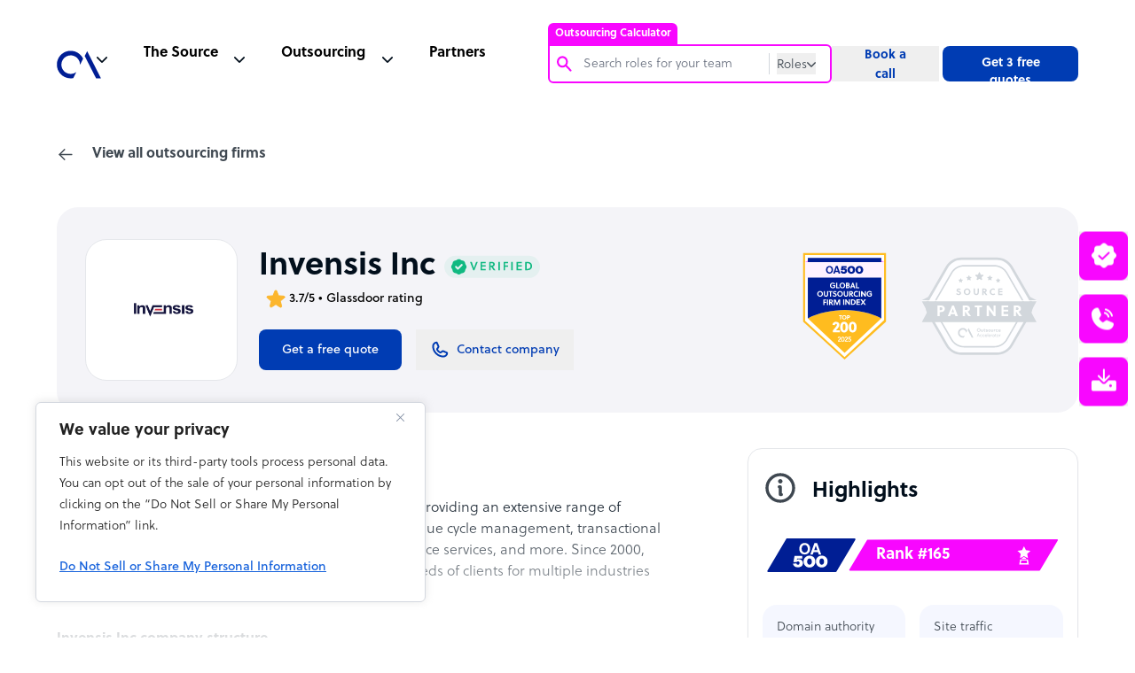

--- FILE ---
content_type: text/html; charset=utf-8
request_url: https://www.google.com/recaptcha/api2/anchor?ar=1&k=6Lc3D5sUAAAAAIiNikzhrkITe5VDNrIr70Sqne1-&co=aHR0cHM6Ly93d3cub3V0c291cmNlYWNjZWxlcmF0b3IuY29tOjQ0Mw..&hl=en&v=cLm1zuaUXPLFw7nzKiQTH1dX&size=invisible&anchor-ms=20000&execute-ms=15000&cb=ffjy41bzsbi5
body_size: 44862
content:
<!DOCTYPE HTML><html dir="ltr" lang="en"><head><meta http-equiv="Content-Type" content="text/html; charset=UTF-8">
<meta http-equiv="X-UA-Compatible" content="IE=edge">
<title>reCAPTCHA</title>
<style type="text/css">
/* cyrillic-ext */
@font-face {
  font-family: 'Roboto';
  font-style: normal;
  font-weight: 400;
  src: url(//fonts.gstatic.com/s/roboto/v18/KFOmCnqEu92Fr1Mu72xKKTU1Kvnz.woff2) format('woff2');
  unicode-range: U+0460-052F, U+1C80-1C8A, U+20B4, U+2DE0-2DFF, U+A640-A69F, U+FE2E-FE2F;
}
/* cyrillic */
@font-face {
  font-family: 'Roboto';
  font-style: normal;
  font-weight: 400;
  src: url(//fonts.gstatic.com/s/roboto/v18/KFOmCnqEu92Fr1Mu5mxKKTU1Kvnz.woff2) format('woff2');
  unicode-range: U+0301, U+0400-045F, U+0490-0491, U+04B0-04B1, U+2116;
}
/* greek-ext */
@font-face {
  font-family: 'Roboto';
  font-style: normal;
  font-weight: 400;
  src: url(//fonts.gstatic.com/s/roboto/v18/KFOmCnqEu92Fr1Mu7mxKKTU1Kvnz.woff2) format('woff2');
  unicode-range: U+1F00-1FFF;
}
/* greek */
@font-face {
  font-family: 'Roboto';
  font-style: normal;
  font-weight: 400;
  src: url(//fonts.gstatic.com/s/roboto/v18/KFOmCnqEu92Fr1Mu4WxKKTU1Kvnz.woff2) format('woff2');
  unicode-range: U+0370-0377, U+037A-037F, U+0384-038A, U+038C, U+038E-03A1, U+03A3-03FF;
}
/* vietnamese */
@font-face {
  font-family: 'Roboto';
  font-style: normal;
  font-weight: 400;
  src: url(//fonts.gstatic.com/s/roboto/v18/KFOmCnqEu92Fr1Mu7WxKKTU1Kvnz.woff2) format('woff2');
  unicode-range: U+0102-0103, U+0110-0111, U+0128-0129, U+0168-0169, U+01A0-01A1, U+01AF-01B0, U+0300-0301, U+0303-0304, U+0308-0309, U+0323, U+0329, U+1EA0-1EF9, U+20AB;
}
/* latin-ext */
@font-face {
  font-family: 'Roboto';
  font-style: normal;
  font-weight: 400;
  src: url(//fonts.gstatic.com/s/roboto/v18/KFOmCnqEu92Fr1Mu7GxKKTU1Kvnz.woff2) format('woff2');
  unicode-range: U+0100-02BA, U+02BD-02C5, U+02C7-02CC, U+02CE-02D7, U+02DD-02FF, U+0304, U+0308, U+0329, U+1D00-1DBF, U+1E00-1E9F, U+1EF2-1EFF, U+2020, U+20A0-20AB, U+20AD-20C0, U+2113, U+2C60-2C7F, U+A720-A7FF;
}
/* latin */
@font-face {
  font-family: 'Roboto';
  font-style: normal;
  font-weight: 400;
  src: url(//fonts.gstatic.com/s/roboto/v18/KFOmCnqEu92Fr1Mu4mxKKTU1Kg.woff2) format('woff2');
  unicode-range: U+0000-00FF, U+0131, U+0152-0153, U+02BB-02BC, U+02C6, U+02DA, U+02DC, U+0304, U+0308, U+0329, U+2000-206F, U+20AC, U+2122, U+2191, U+2193, U+2212, U+2215, U+FEFF, U+FFFD;
}
/* cyrillic-ext */
@font-face {
  font-family: 'Roboto';
  font-style: normal;
  font-weight: 500;
  src: url(//fonts.gstatic.com/s/roboto/v18/KFOlCnqEu92Fr1MmEU9fCRc4AMP6lbBP.woff2) format('woff2');
  unicode-range: U+0460-052F, U+1C80-1C8A, U+20B4, U+2DE0-2DFF, U+A640-A69F, U+FE2E-FE2F;
}
/* cyrillic */
@font-face {
  font-family: 'Roboto';
  font-style: normal;
  font-weight: 500;
  src: url(//fonts.gstatic.com/s/roboto/v18/KFOlCnqEu92Fr1MmEU9fABc4AMP6lbBP.woff2) format('woff2');
  unicode-range: U+0301, U+0400-045F, U+0490-0491, U+04B0-04B1, U+2116;
}
/* greek-ext */
@font-face {
  font-family: 'Roboto';
  font-style: normal;
  font-weight: 500;
  src: url(//fonts.gstatic.com/s/roboto/v18/KFOlCnqEu92Fr1MmEU9fCBc4AMP6lbBP.woff2) format('woff2');
  unicode-range: U+1F00-1FFF;
}
/* greek */
@font-face {
  font-family: 'Roboto';
  font-style: normal;
  font-weight: 500;
  src: url(//fonts.gstatic.com/s/roboto/v18/KFOlCnqEu92Fr1MmEU9fBxc4AMP6lbBP.woff2) format('woff2');
  unicode-range: U+0370-0377, U+037A-037F, U+0384-038A, U+038C, U+038E-03A1, U+03A3-03FF;
}
/* vietnamese */
@font-face {
  font-family: 'Roboto';
  font-style: normal;
  font-weight: 500;
  src: url(//fonts.gstatic.com/s/roboto/v18/KFOlCnqEu92Fr1MmEU9fCxc4AMP6lbBP.woff2) format('woff2');
  unicode-range: U+0102-0103, U+0110-0111, U+0128-0129, U+0168-0169, U+01A0-01A1, U+01AF-01B0, U+0300-0301, U+0303-0304, U+0308-0309, U+0323, U+0329, U+1EA0-1EF9, U+20AB;
}
/* latin-ext */
@font-face {
  font-family: 'Roboto';
  font-style: normal;
  font-weight: 500;
  src: url(//fonts.gstatic.com/s/roboto/v18/KFOlCnqEu92Fr1MmEU9fChc4AMP6lbBP.woff2) format('woff2');
  unicode-range: U+0100-02BA, U+02BD-02C5, U+02C7-02CC, U+02CE-02D7, U+02DD-02FF, U+0304, U+0308, U+0329, U+1D00-1DBF, U+1E00-1E9F, U+1EF2-1EFF, U+2020, U+20A0-20AB, U+20AD-20C0, U+2113, U+2C60-2C7F, U+A720-A7FF;
}
/* latin */
@font-face {
  font-family: 'Roboto';
  font-style: normal;
  font-weight: 500;
  src: url(//fonts.gstatic.com/s/roboto/v18/KFOlCnqEu92Fr1MmEU9fBBc4AMP6lQ.woff2) format('woff2');
  unicode-range: U+0000-00FF, U+0131, U+0152-0153, U+02BB-02BC, U+02C6, U+02DA, U+02DC, U+0304, U+0308, U+0329, U+2000-206F, U+20AC, U+2122, U+2191, U+2193, U+2212, U+2215, U+FEFF, U+FFFD;
}
/* cyrillic-ext */
@font-face {
  font-family: 'Roboto';
  font-style: normal;
  font-weight: 900;
  src: url(//fonts.gstatic.com/s/roboto/v18/KFOlCnqEu92Fr1MmYUtfCRc4AMP6lbBP.woff2) format('woff2');
  unicode-range: U+0460-052F, U+1C80-1C8A, U+20B4, U+2DE0-2DFF, U+A640-A69F, U+FE2E-FE2F;
}
/* cyrillic */
@font-face {
  font-family: 'Roboto';
  font-style: normal;
  font-weight: 900;
  src: url(//fonts.gstatic.com/s/roboto/v18/KFOlCnqEu92Fr1MmYUtfABc4AMP6lbBP.woff2) format('woff2');
  unicode-range: U+0301, U+0400-045F, U+0490-0491, U+04B0-04B1, U+2116;
}
/* greek-ext */
@font-face {
  font-family: 'Roboto';
  font-style: normal;
  font-weight: 900;
  src: url(//fonts.gstatic.com/s/roboto/v18/KFOlCnqEu92Fr1MmYUtfCBc4AMP6lbBP.woff2) format('woff2');
  unicode-range: U+1F00-1FFF;
}
/* greek */
@font-face {
  font-family: 'Roboto';
  font-style: normal;
  font-weight: 900;
  src: url(//fonts.gstatic.com/s/roboto/v18/KFOlCnqEu92Fr1MmYUtfBxc4AMP6lbBP.woff2) format('woff2');
  unicode-range: U+0370-0377, U+037A-037F, U+0384-038A, U+038C, U+038E-03A1, U+03A3-03FF;
}
/* vietnamese */
@font-face {
  font-family: 'Roboto';
  font-style: normal;
  font-weight: 900;
  src: url(//fonts.gstatic.com/s/roboto/v18/KFOlCnqEu92Fr1MmYUtfCxc4AMP6lbBP.woff2) format('woff2');
  unicode-range: U+0102-0103, U+0110-0111, U+0128-0129, U+0168-0169, U+01A0-01A1, U+01AF-01B0, U+0300-0301, U+0303-0304, U+0308-0309, U+0323, U+0329, U+1EA0-1EF9, U+20AB;
}
/* latin-ext */
@font-face {
  font-family: 'Roboto';
  font-style: normal;
  font-weight: 900;
  src: url(//fonts.gstatic.com/s/roboto/v18/KFOlCnqEu92Fr1MmYUtfChc4AMP6lbBP.woff2) format('woff2');
  unicode-range: U+0100-02BA, U+02BD-02C5, U+02C7-02CC, U+02CE-02D7, U+02DD-02FF, U+0304, U+0308, U+0329, U+1D00-1DBF, U+1E00-1E9F, U+1EF2-1EFF, U+2020, U+20A0-20AB, U+20AD-20C0, U+2113, U+2C60-2C7F, U+A720-A7FF;
}
/* latin */
@font-face {
  font-family: 'Roboto';
  font-style: normal;
  font-weight: 900;
  src: url(//fonts.gstatic.com/s/roboto/v18/KFOlCnqEu92Fr1MmYUtfBBc4AMP6lQ.woff2) format('woff2');
  unicode-range: U+0000-00FF, U+0131, U+0152-0153, U+02BB-02BC, U+02C6, U+02DA, U+02DC, U+0304, U+0308, U+0329, U+2000-206F, U+20AC, U+2122, U+2191, U+2193, U+2212, U+2215, U+FEFF, U+FFFD;
}

</style>
<link rel="stylesheet" type="text/css" href="https://www.gstatic.com/recaptcha/releases/cLm1zuaUXPLFw7nzKiQTH1dX/styles__ltr.css">
<script nonce="a5qeB2KIbwIkuKr_n6ap4Q" type="text/javascript">window['__recaptcha_api'] = 'https://www.google.com/recaptcha/api2/';</script>
<script type="text/javascript" src="https://www.gstatic.com/recaptcha/releases/cLm1zuaUXPLFw7nzKiQTH1dX/recaptcha__en.js" nonce="a5qeB2KIbwIkuKr_n6ap4Q">
      
    </script></head>
<body><div id="rc-anchor-alert" class="rc-anchor-alert"></div>
<input type="hidden" id="recaptcha-token" value="[base64]">
<script type="text/javascript" nonce="a5qeB2KIbwIkuKr_n6ap4Q">
      recaptcha.anchor.Main.init("[\x22ainput\x22,[\x22bgdata\x22,\x22\x22,\[base64]/[base64]/[base64]/[base64]/[base64]/[base64]/[base64]\\u003d\\u003d\x22,\[base64]\x22,\x22KhAYw43Cm0/[base64]/[base64]/DlcKycgfDlwUoQ2h2GQIJwrVrwpkhwrBiw4twNDrCphDCoMKQwpsTw5hWw5fCk080w5bCpS/DhcKKw4rCtm7DuR3Ci8O5BTFKF8OXw5pxwqbCpcOwwpsjwqZ2w7EVWMOhwrjDj8KQGXbCtMO3wr0/w77DiT4/w57Dj8K0GnAjUTfCriNDWsOxS2zDmsKewrzCkA3Cr8OIw4DCpsKmwoIcSsKgd8KWMsOtwrrDtHhSwoRWwq/CqXkzK8Kud8KHdibCoFUnKMKFwqrDjMOlDiMKM13CpHjCmmbCiV8QK8OySsOBR2fCj1DDuS/DqH/DiMOkU8OmwrLCs8OawqtoMBjDq8OCAMOMwp/Co8K/MsKLVSZ0dlDDv8O8K8OvCnMWw6xzw43DgSo6w4HDssKuwr0Aw4QwWkI3HgxwwpRxwpnClkErTcKJw6TCvSICGBrDjhZREMKAXsOtbzXDg8OIwoAcGsKhPiFlw78jw5/Du8O+FTfDsmPDncKDKHYQw7DCqMKRw4vCn8OHwoHCr3EzwpvCmxXCksOJBHZ5eTkEwqrCvcO0w4bCjcKmw5E7TypjWX0IwoPCm2nDqErCqMONw6/DhsKlRFzDgmXCoMOKw5rDhcKBwqU6HQDCiAobEgTCr8O7OE/Cg1jCvcOfwq3CsEE9aThnw4rDsXXCpQZXPVh4w4TDvipLSTBdLMKdYsOpFhvDnsKifMO7w6EWZnRswr/CtcOFL8KKPjoHP8Ofw7LCnS/Ch0o1wpzDm8OIwonClcOfw5jCvMKEwqM+w5HCrsKbPcKswrXClxdwwqQPTXrCmcKUw63Dm8K5AsOebXbDq8OkXxfDglrDqsKjw5orAcKhw4XDglrCqMKvdQl6FMKKY8O/[base64]/[base64]/DncKnU8K4wo57w6t0wp3CiioUwrIuwpLDqwkIw7PCo8OswrgbGX3DjGccwpfCi0bDlyXDqMOQHcKUd8KNworCs8KqwqTCiMOAAMOIwo/DkcKTwrVxw5xzbhlgbngwVMOkVCTDqcKPU8K5w4VYAg5RwoFyV8OwEcKNOsOIw4snw5pTAMOtw6xuPMKcwoA8w503GsKiZsOkX8OLOWAvwpvCjUbCu8K6wpHDlcOfCMKrQjUZKGlrZVZ2w7A6JF/CksOtwq89fEYmw7hxfVrCqcKxw4TDoEDCl8OmeMOwM8KDwrQcecOqUyYUSAknUxTDlArDjcOwe8Kkw6rDrcKLURfCgMO6bgnDrMK8MDgGLMOne8OZwo3DgijDnMKaw73Do8Oqwq/DkiQcMhJ9wocdKiPDsMK5w4s2wpQ7w5MDw6vDrsKkNX8Cw6Fow5PCrFbDhsOREsOLF8O0wozDrsKoS3YRwqMfYHALP8Klw7DCkTPDvcKVwoUxUcKGKRMVw4fDkGbDiAnCrlzCtcO3wrB/dcOPwoLCjMKcZsKgwoN/w4jCnGDDnMOmXcKLwrkBwrN/f0I7wrfCj8O1bkBtwqlNw7PCi0Jlw48iOx8+w5wxw7PDt8OwAUItdQbDn8OXwp1EeMKUwqbDlsOYMMKncsOnGsKWFxDCv8KZwr/[base64]/ClcK1wqtuw43CrsK7Ix/Cr8OhaFYJw7LClMK5w5QewpU0w7DClgBnw5zChGVnw67Ck8OAPsKDwqIORcKYwp0Bw70tw7vDssOhw4VGOMO/w6jCtMKmw49qwoXCqsOhw5rDoXTCkiQTPjLDvmxvcBtaDsOgccO7w7YYwoVEw7PDvS4uw4E5wrvDggvCg8KSwpnDt8O2KcOUw6dPwqJtME5/FMO/[base64]/wqDChj5ww4PCi8K/wrpqPgHCmntIBmHDjggWw5HDuELCmznCuQMPw5szwoDDoFlMEBILUcKOIHUxS8OtwoMDwpUUw6Uqw4ElQBbDoh1OAcOaaMOSw6XDtMOTwp/CgkkzDsKtw58pScO0MWY5fnQrwp9awrZRwrXDiMKNG8OHw7/[base64]/CuG1xK8O3w7c+w5XCqMK2YAthRUIBAMKkw7rDrcOMwobDhGtlw7NNYWnCisOgJFLDpcOPwok5L8OkwrTCogIKX8KxBHfDtyrCl8K6TilAw51+XS/[base64]/dcKTwoA3BwbCqRnDs8KiG8KMwqnDhg3CnEkFw6LCncOZwpfCp8KnJDnChsOkwr4zAALChcK/[base64]/Cn3dowo5PwoQnA8OZdUpMwojChsO8wrTDq8OawqTDl8OaD8KoQMKmwp/CqcOPwonDkcOCLsOXw4A9wrlEQsOzw6XCq8Oww6fDscKkw5bCtSwzwpPCslpsKDTDrg3CpgJPworCicOyTcO/wp7DiMOVw7YdQAzCoxPCusKWwo/Dum4Mw6EEA8O2w73Cs8O3w5rChMKjC8OlKsKCw7nDncOsw4TCpQXCrH8iw43Cs1/CihZvw5/CvAxwwojDnVtEwrnCryTDiDbDkMKPOsKvScK1TcKkwrwHwprDh37CisOfw4IUw5w8NiYLwpdjTXxzw4ZlwrVqw4tuw77Cs8OIMsOowoDDpcObCcKiPAZsIsKIMTfDh0HDgALCq8OTLMOqGcO+wrgdw4DCsUvCvMOWwpnDmsOHTlRtw7URwqfDscK0w5E/GCwJcMKMfCDCrcO+aX7DlcKLZ8OvX3LDtxELUsKmw7PCmy/Co8OYSWM+wo49wpYCwpZJAR8zwrdvwoDDqFRaIMOlOsKUw4Frd0YlL3bChQEFwqHDvCfDrsOVaUnDgMO/AcOGw7LDp8OPDcKPE8OgP1nCuMO3dg5Lw5VnfsKrI8OXwqbDgCc9GXnDpzUvw6Ncwp0dZCE5N8KeZMOAwqpew6Vqw7lxd8KXwppIw7FAQsKdKMKnwrQqwo/CvMOIMldtIRDDgcOJw7vDvsK1w4PDvsK7w6VSD3zCvsO8IMONw6zCkXFLZ8Krw7RPIH7Ck8O8wrjDoyPDv8KxKyzDkxDCsTdCdcOxLSDDnMObw5UJwojDgmwWESoeNcOtwrs+YcKxw5c8CFvCnsKtXRXDu8O+w7Z/[base64]/CgMOUesKPacOUYX1EKwcgcsKawrcVw7UaRng1VcOTAH8IECLDoj1mYcOrKzMdBsKxNnLCnnTCnH01w5F5w63CjMOmw5REwr7DsTZOKRt+wqjCgMOsw6DCgHvDiHDDgsOfw7Rnw4LCnF97wrrCgxHDkMKVw5zDkB0NwpoxwqByw6bDhH/Dv2jDl0LDtcKIMB3DhMKgwoXDk3YnwohxBMKpwpwOPsKMXMOxw4bCnsOvMjzDqcKCw6txw7Niw7nCgyxLIUTDt8OawqrCoRdsFMOtwqPCisOfTDHDpMOPw5t7U8OUw7cyM8Krw70uJMOjDBbDpcOvJMOPNmXCun47wr4JWSTCgsObw5HCk8KrwpTDqMK2Uxcxw5/Dl8Kzw4RoU1DDnsK1QknDtsKFQHDDg8KBw7gWRsKed8KswpkJf13DsMOrw6PDtiXCvcKMw7TChy3Dh8K6w4dySmNJX0gCwoXDncORSQrCohETXMODw7FEw4FNw79HWzTDhMOPGAPCkMKDNsKww6DDjTA6w7rCm3lhwqB8wpHDjzrCkcOnwqNhPMKAwq/Dr8KKw7fClsKjwp50YB3CpQdqMcOSwo3CvcK6w4/Dh8KZw6rCp8KrKsKAZBfCrcK+wogECGRXJ8OPJW7CmcKbwq7CmsO6acKNwozDt3TCisKmw6nDgQ1Ww6zCmsK5EsKMNMOueEZzCsKDfT41AnrCpS9Rw71DZSVPFsKSw6PDjXHCoXDDlcOtVsOIXcKxw6XCkMKWw6rCvTUzwq9kw68OEVsKwp/CusK9E3kjd8OIwoVXR8Kmwo3CrjfDocKpEcOTKMKSVMORfcKLw4ANwpZUw5RVw445wqoPbwDCnjnCs3AYw4wJwopbKmXCtcO2wpfCnsOdSGLDtx7CksKzwrrCt3VQwq/[base64]/DpMKVwokbwovDiMKUw7bCqh4sFMOUwrXDr8KDw6wwasOZwoTCmMKawqApDcO9MAnChXY6wobCl8OeBkXDiS4Dw6ksYSB5KlbCoMOlHzVSw7g1wr8qfWN2fGccw77DgsK6wo5Kwo4ZDGo8f8K/AkxyMMK0wprCj8KnXcOHfsOrw6TCscKqJ8ONOcKAw48zwpocwprCvsKFw48Twr5Ew5bDvMKNDcOZGsKXVTXCl8KLw4wNUELCo8OPGHvDjDnDrnXCrHMQaDLCqAzCnnZTI2spR8OZcsOWw494IXDCqx1iNMK9fhp/wqQEwrXCrsKlIsK4wpfCrcKbw6ZNw6ZEG8KfKHvDkcOnQcOhw4LDmzzCo8OAwpA+LsOaEj7CrMOuO2ZhTsOBw6rCnVzDiMObAGMlwr7DpizCn8OVwrjDucOXIwjDk8Khw6DDv2zCtmUnw7jDm8Kxwrwiw78/wp7ChsKbwpzDnVjCg8KTwqnClVh6wqwjw50mw5zDuMKrWMKfw40Af8OQFcKaeBTCpMKwwpcNwr3CpRjChnASdBzCjDkowoPDpj8QRQ/CowLCl8OMbsKRwrwIQA/DmcK1HjUlwr7Cn8OYwofCosKmZMKzwpdkEG3Cj8O/Vk4tw7LCq2DChcKEw7HDokfCkETCtcKUZ0pBHsKRw5cgBnzDo8K7wpIqFGHCu8KxacKACD0yC8K6YTIhDMK5QMKuAnsFQ8Kew7jDssK1GMKEMAhBw5rDoTgXw7jCqjXDg8Kyw7UaKV/CjMKDQcOcFMOvTMK7FS9Tw7kyw4XCqQrDisODNlDCj8KqwqjDssKxM8KcKU85S8Kbw7nDuTYyQEAUwqrDpsO5IsOzMlliPsOSwprCmMKkw7FFw47Dj8KzLgvDsGZ+cAtnUsO2w4RLw53DvlTDosKlCcO/WsK0dUpCw5tcfwg1bUUEw4Aww5rDi8KIHcKowrDDhGrCjsORCsORw4pXw5Mww6soaB9dZx7DphpsfcKiw6tSdRfDjcOjYXIYw7N9R8ODEsOpNAAlw6gafcO3w6DCo8K3Kz/CjsOxClUbw60RQWd0QsK/w6jCmkRndsO0w5PCqcKHwoPDkw3Dj8OPwoTDk8O1U8OWwpzCtMOpKMKDwpPDgcOtw4FYZcOFwqsdwpvCqm9fwpoywpghwqA/GynCs2EIw7cMY8OSWMOkc8KXw4o+E8KCR8Kxw6/CpcO8bsOcw4XCtgo3XivChljDgj7CoMKkwoZIwpsZwoUtMcKLwq9Qw7JJEBzCtcO7wq3CgMO/wpnDlMOmwqTDiWzCmsKbw6B6w5cZw4bDvWfCtAfCriMFY8Olwo5Hw7TDiRrDiX3CnXkBKEfDukvDo2Ysw4wFXVnCj8O0w6vDgcO8wrhjGsOZKsO1KcKDXcK/wrs/w542UsOjw4UEwrLDo3IUfMOMXcOiKcOxKh7DqsKQEwPDscKDw53Csx7CilAoGcOMw5DCgy42cQc1woDCn8OKwpwIw4gewq/[base64]/DhjPCscOyw4VSw73DvwZ1HmkXI3dhw54+w5rCjx3Cmw/DuE5nw7lbKWgpPBnDlcKqOcOyw7pVVQVafzHDtsKIeGtAaHQqZMO3VsKDLTMndAzCsMOODcKeLV1RZhBafHMDwpXDvzJ6ScKfw6rCtg/[base64]/w7hzN0vDsjZzwosuw7DCjcOQMsKVw6bDn8KrIzlgwp09GsKlCwfDvGR/TF3Cr8KWbUPDrcKnw4HDjjJtworCoMOBwqMHw4XCgsOPw5bCt8KFaMKRfE1fc8OvwqQQfHLCucOrwq7CskXDlcKKw47CrMKPZU1QRybCpDTCu8KELDrDhBTDlhTDusOtw5ZfwopQw6vCkMOwwrLDn8KkYk7DncKiw7BbKSw5wosmEcOnGcKrJsKawq5dwrfDh8Ovw5d/dsKiwojDmSNwwpXDqMOedMKpwrE5VMOSaMKOL8KqYcOdw6rCrEnDtMKMK8KYHTHDrhjDhHR7woBew6LDrWnCulrDocKXF8OdVRXDg8ObF8KWFsOwMwfDmsOTwrDDpVV/AMO6VMKIw4TDhAXDucOUwr/CrcKfbcKPw4TDocOsw4XCtjgtA8K3X8OcG0IybcOnXwLCihTDs8KoRMKTWsKfwrjCoMKLAhTDicKkwrjCv2JPw6/CmBcSeMOQWgBkwr/DsU/[base64]/e8OQCMOJw5bDvcOLd1nClMKYRMOEwpYmQcKTw7YEw5vDkhUtGsKndC1eScO+wqd5w5HCnAXCv1BpA2PDlcOtwplZwovCiHDDlMKpwqZww4dXZgLDtz9ywqfCi8KcVMKOw6Jhw65zS8OlZVIVw5XCuy7DosObw5gJWV97RhrDp2HCsDZMw6/DqzjCmMO6RnvCnMK2f1/ClsOEIWFWw6/[base64]/[base64]/Cs2kawocfW8O3w64/wocGc8OuacKlwp5dAjACPMOYwoRebcKgwofCv8O6LsOgKMO0wrPDq0wIJVEtw4FQD2vDmRXDlFV4wqrDpExocMO+w6TDscO0w4F/woDCiBIDPMKLDMKGwoRRwq/Dp8OdwrPDoMK+w7zCqMOsZ0HCp19+PsKZRmN6YMOAGMK7wqfDgcOIWwfCrWnDrALClk9lwqBhw6o3MsOgwo3Dq1EpP21qw5h1ByBaw4/CgUFnwqwGw5h5wotNAsOaU3EwwpPDskjCjcOIwq/[base64]/CpWR/[base64]/JEsLwpfCs23DgwnCkcOjIj3Du0Euw79aN8KEwoM0w65laMKpKsOjUQMbaFMDw4wHw5vDmAXDpXwZw7nDhcO9bB4LWcO8wqfCvG0sw5QfVsOfw7/Co8K/[base64]/[base64]/[base64]/w4jCksK8RcKuZ1tew6oOEsKsw6XDhsKow6jDh8OyADQ7wpzCugVIW8KNw6LCkCgLNhLCm8KawqIPwpDDjUJMW8K8wrTCuGbDogl0wpPDuMO6w6DCosO3w4tbc8OBVHU4asOfbHxIGB1Qwo/DhQZ/wohnwppLw5LDr1pIw5/CgiwtwoZTwr1/Rg7DpsKDwoxww5x+MUJAw4NBw5vCpsKnHyZUE3DDoXPCisKpwprDqj4Sw6gxw7XDlW7DucK+w5DCk35Rw5tQw7kDNsKAwqnDtRbDkiM3Ild+wqbChhjDpCrChS9swrTCsyzCrBg3w5EawrTDqg7CrcO1c8KVwqXCjsOIw4oCSQ9Nw7c0P8K/w67DvVzDosKQwrBLwqvCscOpwpHCiSYZwofDjBgaO8OfGFtZwoPDlcOww7PDrDdCIsOPJMOUw7BAUMOYKWt4wpAaS8Oqw7ZowoEww5vCqV4/w53DhcOiw7bDgsOJJFlzD8OvXkrCrSnDpVpIwr7CncO0wo3DrD/[base64]/DjgMqd23Du8KJHifDvMODw64lf2DDuQrDg8K8wosrw5jDncKJRDnDqMKDw6AMYsORwpTDpMKZaVx6CynDmDcVw49nD8KhNsOLwr8vwoAgw6XCp8OXPMKew7Z2wo7CrsORwp4Tw5bClHLDssO2CFF6wqTCi08YAsKiZMODwqDCpcOgwr/DmDHCu8ObfXsnw6LDkFnCvH3DmF3DmcKBwqEJwqTClcK0wqN6QhxVHMObZE0NwpDCgRZvLzl3XcOCdcObwr3DnBwdwrHDtRhkw4vDlMOvwrZEwqbClELCh1bCmMOxSMOOCcOzw6thwppewrLClMOXZEFzWTfCicKcw7J3w7/CjDIRw5F6YcKYwp/Di8KmHsK5w6zDo8KPw4gew7RfPE1LwpYfZyHClVfDgcObPUnCgmbDrQRcC8OrwrXCr2AMw5LCsMKmOnlJw5XDlsOAUcKrJQ7DryPCmU0EwpF/PzjCicKwwpcjJwzCthrDgMO2aGfDpcK/VQErN8OoKDQ5w6rDgsO0ejgOwoNaZhw4w58wPSzDlMKjwpUsBcKYw6jCqcO5HhHCncOjw6rCsxbDs8OkwoBhw5EKfG/Cn8K1PcOocCnDq8K/NXjCvMORwrFbdBoYw4QmLUlXasOGwpt8w4DCkcO8w6J4dR7ChW8iwolXw44Mw7xaw5AXw4XDv8Krw7woJMKUGQLCn8KVw79LwpTDhkTDgsOgw78jPW1Ew6HDsMKdw6ZhLhhRw7HCglnCv8OsdcKZw7/CtlNKw5d7w54fwoPCmMKsw7gYR3jDkj7DiCrCmMOKdsODwp4Mw4HDnsORPh3ChDvCo1HCuHTCh8OOZcOJdcK5RHHDo8KSw4rChMKIfcKrw6fDvcOgUMKMGsKQJ8OXw51CSMOZQcO/w6/ClsK+wpsxwrAYwrslw7Ukw5jDu8Kqw5fCk8KMaDMMPSsITH91w4Esw7DDqcOxw5fCr1jCocOdayp/wrJyNBk5w5sNakzDjm7CtB9vw49yw5dQw4Rtw4E7wrDDszBcf8K3w4TDqj1HwonCimvDj8K9YMK7wpHDrsOXwrbDisOdw5XCpQ3Csk0mw6nCiUosGMOgw4InwqjCngnCv8KJYsKPwqXClsO3LMK1wo59FyHDnsOlERBUPFJ/IklwLXrDpMOPQ34xw6Nbw64mPx1AwrfDssOYFEl1bMKLCEVcJhYKYcORVcOXD8KDH8K7wqdYw7xBwqlOwr49w6hsUyIxF1NmwqdQXiPDssOVw4E9wprCqV7DmCTCm8Oowq/ChhDCvMO7ZMKQw5ouwrnCvlMhDhYvBMOlPCpbTcOCJMK9OifCryXCnMKcABwRwqoYw5kFw6bDmsOLVHwoRMKNwrfDhTrDoC/CiMKMwp7DhXxWVCANwrV7w4zClVvDm2bCiStMw6jCi2LDqErCqQ7DpsOFw68Pw6B4I2nDnsKPwqYaw61lPsKvw6HDgcOOw7LCpjR4wrHClMKsDsKHwqzClcO4w7hdw4zCt8KRw6VYwoHCqMO+w5tQw6zCt2AxwojCiMKDw4B1w4YHw58wN8OPVR3DjGzDg8KNwpw/wqPDo8OoSm3CmcK/w7PCvHt+KcKiw7B3wpDCisK1b8O1O2PChH3Col3CjHlhE8OXYizCuMOywq1qwodFXcK7wr7DuC7DrsOJO17Cong/DsKYc8KEZ33CjwLCuiDDh1pLJMK9wq/Djw1PF2l+VxB4bWtzwpZmDBTDm3/[base64]/DrcOmw599wpjDlcK+wrHCqmJ2ZMOSwqbDi8KqwokqPUjDqMOMw6UWRMO/w7jCusO4w6vDg8K2w6vDpTzDpcKNwoBJw5Flw5A4CcOWe8Kkwo5sDMKbw6bCo8Osw6MVYhEXIALDqWXCoUnDgGvCnVQGY8KzbcO2H8Kne2l3w74ROh/CgSvCtcO/[base64]/CtcOvw5xwNMKYwqJ5a8Khb8OtCMOxw77Cv8Kyw68Kwq1vw7rDjzJ1w6A6wpvDgwFVVMOPasO1w5PDksKdWDJ9wovDgxZBVyxFIQ3Ds8KoccO/SnQ7XcOpRsKhwqnDi8ODw63DucK/[base64]/[base64]/CmsKEw5UuwpAIw6bCoMOaw55UZEIwScKJw6geNcOtwrwYwoRIwo8TI8K7A2TCjMOFf8K8UsOhfj7CqcOXw57CvsOXQlxQw5fCrwQlKinCvXvDmjs5wrXDtQbCpygULHfCnB05wpjDlMO6woDDsBIDwonDvsOuw7PDqX4/P8Owwq5DwoRECcOtGRfCp8KoN8KdGHzCk8OWwpAiwrNZO8KPwozDljkow7HCssO4FBjDtBJ5w6wRw7PDhMOWwoUwwoDCvgMCw6MpwpoVVkPDlcOoG8OpZ8O7F8OdVcKODFtvdAZUZ2XChMOBwo3Drkd/w6N5wqXDvMKCL8KzwqrChRMzwodueXvDjwzDliYKwq88LWbCsCpQwqgUw7ENCcOff1hNwrIeXMO6ahkJw4s3w6PCshY8w4Z+w4R+w6/Dozt/DjBOZsKZdMKDaMKUV11QVsOjwpTDqsOYw5g6PcKCEsKrw47DrMOKIsOzw5XDsU8mCsOHVjcUdsK4w5dEZFDCocKxwqhrEmZpwokTMsKEwowfbcOWwr/[base64]/DogvDp8K6CsODw5xcZDgnw6wTwpAkKMKEw4IoNi8Iw73CknJPVsOedUPCiV5fw609eAvCmcOITcOmw5nCk3Q/[base64]/CsMOaRX4vwp4udi3DjS/Djlc1OMK8bkbDgkHCocOOwrXCocKCUUoOwq3DvcKEwq0TwrAdw7DCtzTClsKDwpdswpBSwrJywoRqY8K9U2/[base64]/DuMKHwpZIw7bDq8OAwqkIFsOoesOJV8OJKHhWTzDDl8OracKUw4HDocKtw43ChHkowq/[base64]/DiyZOwpfCssKWwqHDsQwIUsO+w7kbTVsaw7plw6FQIsKGa8KQw6HDsAYVX8KfCj/ChjE9w5ZbR1zCusKpw7wJwqjCi8KWGAcawqtefzp0wqwAIcOBwp9vc8OUwpbCm2ZpwoTDnsOww7k5YClIEcO8eixOwp53asKqw5DCusKJw4AnwrXDiXUywp5Rwp5yWxcGYsOxCFjDuj/CncOVw4Miw55ow6BEfHNwQsKCIx/CisOjcsKzAW5QXxfCj2J+wp/DvFoZKMKaw5xpwphmw4V2wqNLZmBALMOgRsOFw41wwoJTwqTDrsO5PsK8wopcCB4PDMKvwodnLiInaloTwoLDn8OPP8KKOcKDMmPCji/ChcKbXsKBP1xhw7PDscOKXsOiwrgvN8OZCXTCtsOKwpnCsTrDphQGwrzCucOyw6p5eU8zbsKyJxzDjxnCilZCw47DncOlwovDpCTDgHNsGBMUTsKPwpoLJsOtw5sAwpJzP8KtwqvDqMOIwokQw4/CsFlUCE7DtsOtw7xADsO8w6LDqcOQw7nCphQZwrRKfHQrcnwsw5BUwpY0w6d2IcO2NMOEw7rCvkBHAcKUw6fDr8O/ZW99wpzDpFjDrGjCrhfCtcOLJjgHI8OBUsOyw4dbw6fCpFzDl8Otw7zCvsO5w6siRTVaQcOBfxnCs8O2ci4dw4RGwrbDjcO5wqLDpMO3wqLDpAdFw5zDocK2wo5Pw6LDijh9w6fDhsKKw4BIwrAmAcKLOMKWw4/DkVxYRTN1wrrDjMK4w53CnALDuErDhwbDq0jChRnCnAoewqtQQAXCpsObwp/ChsKxwrNaMwvDjcKyw7HDs2pRBMKowp7CmjZfw6BFWA1xw51gGTXDgnk0w5w0AGojwqvCq1IQwrZlEcOsfTDDhCDCl8OTwrvCi8KxdcKUw4glwpHCncOIwoReKsKvwpvCrMKRRsKAf0TCjcOOIx/ChFFfN8OQwp/Cg8O+FMK/MMKnw43CixrCuDzDkDbCn1HCk8KEOhE0w6t3wrLDpMKaCyzDlDvCi3glw6/ClMONb8KzwqFHw7Vtw53DhsOJccO+VUnCnsKRwojDggrCjXHDk8Kow5l/[base64]/DjMO9RAVDVcKmwqbCmjBpw5LCuhzCjMOQMMKBJCPDhjPDgw7ClsKyAEzDoCAfwq5DXBl2JsKHw5ZGHMO5w7TCum7DlmjDr8KSwqbDmm9Nw5TCpSghLsO5wpDDhy/CnQ9aw6LCqG8Pwo/Cn8KyY8OvSsKJw5/CjxpbcS/DgFpDwr4tUSTCgxwywr7Ci8KuRFw1wpxrwqhgwqk6w5IoCMO6A8OOwqFYwpAMBUrDgmY8CcK+wqzCrhx5wrQLwq/DsMOQA8KnEcOXQGwOwps2wqDCpMOtYsK7OXJTBMO1EifDg17DryXDhsKeasOWw6EIPMOKw7/Cll4CwpvCjMO8dMKCw4nCpwfDpA5Aw6QNwoM8wqFDwpUfw6FcY8KYccKBw5XDj8OmOsKrFzPDrFI7esOHwq7DscK7w5BES8KQOcKbw7XDrsOPKzRowpjCvArDrsOXHcKywrjCpBrCrDddTMOLKA8PFsOFw7l0w5obwq3Ci8OmPAp+w6jCmg/DnsKmNB9Sw7/[base64]/ZmrCrSPDicKtworCg8KSOhnCmWzDoXvCvcOPGlvDj0UHLjXCrTMNw6nDpcOqW03Cvz0iwoLCicKtw4XCtsKRQFRffjE2CcOfwpl5fcOSNGY7w5IKw4DChxDDk8OJwrMqamRJwqxWw6Zlwr7DpDjCssOSw6YbwqsBwq7Djih8O23DhwjCnm4/G1UZXcKKwpFqCsO6w6fCkMOjLMOAw7jCkMOkGUpMMnfDmMKsw54TYBDDhkQ3fBsGBMKNOiPCjMK0w7MfXQl8bAHDhcKlJcKuJ8KnwqLDvsOvBhPDu23DuRc3wqnDoMOHeHvCkS8bI0rDjTcJw4cBEcKjJhHDsRLCp8K4CX8/[base64]/[base64]/DlMKSw67Dn8Odw7cuw4PCuQvDqMK2NcO2w6jCicOdw4fCtGHCkwBUUVDDqgkKwrM+w4fCiQvDicKxw7DDqicPGcKBw4nDlcKLAcO+wqFHw5bDtsOWw6/DhMOCw7XDicOAMjgiRiRew65uNcK4IcKRWBNfXidww4PDmsOPwqFiwrHDqhQowpsawobCiCzCkVBpwo/[base64]/w65ww5rCsMK8W1IGwqTDqSc+wrvDvGFiwrIVwrEAcTfChcOvw6DDr8KlUSzCuHXCgMKOf8OUwqhrH03Dql/[base64]/w4XCssOpw48hIHXCs8Orw4XCp33CiMKMw5rCtMKUwrs6SMKTUsOuNsOpb8K+wpMoSMO8JQRCw7jDmwp3w6VGw7rDmT7Dt8OJe8OyMj/DtMKtw7HDpytCwpcXMAQlw4QUdsK4PsOcw744OyZcwp5CfSLCgVBuTcOUUlQSNMK7w4DChlxWbsKBc8KGCMOGICDDpX/DicOZw4bCqcOwwqnDscORc8KFwqwpSsKiw6wBwrzCiWE7wqxuw7/CjxHCsRYJCcKXAsOafHpewpUfd8KOL8OodUBfVnDDvy3Dl0rDmT/Cp8OhZsOSwp7CuT5WwoV+ccKmHFDDvsOFw5pZQGNvw70RwpxCbcOvwrI7KGPDtRU/[base64]/Dqn1/wqPCvMO5wpzCqGwoYxTCncKvw5V4OHdRH8KMFBsww6twwoQFV3jDjMOGKcOlwo1iw7NEwpEBw7VXwrokw4fCiwrCsEMNQ8OrHRZrRcOUDMK9KlDCrG0HPnYGGRwyVMKowpt1woscwpDDncOifcK6JsOvwpvClMOHcW/DkcKBw6fClyEkwphNw5DCtcK6OcK1D8ODAgdlwqxOY8OpCnkCwoPDuVjDmnd9w7BCPzzDs8OCBzZDDhjCgMOQwpl9bMK7w6vCh8KIw4rDnQ1YQUHCr8O/[base64]/[base64]/[base64]/wrrCtGzDr3/DlB7CoyPDocKZBC8Xw6nDoh5Ww5HCnsOfER/[base64]/DnV/CrcKffMODOgE0GcOZwrtAQ8OKwo84H8O9wrFACMOUPMKkwpUAZ8KPWsOPwrXCgC0vw7AgeV/DlXXCicK7wpXDhEkvIj7CosOTwroYwpbCscKTw5DDtFnCkxQ2ORkiGMObwp10ZsOkw6vCiMKdfMO/E8K+w7MwwoHDlQfCscKCXk4VVyXDo8KrB8OmwqvCo8KMbS/CuBrDu2drw63Cl8O0w6UIwr3CsEPDtGHDhQRHUyUDDMKXc8OmScOzw6AvwqEYMyvDvHMVw6NaIWDDisKnwrJXasKPwqkXcERNwrljw5gubMOnYBTCmUIxfMORICU/UcKNwpo6w4rDhMOUdS/DmAPDnk3CvMOmJg7Cm8Ozw6XDpk7CgcOswq3DthVXw4rCv8O5PztDwrw0w4UCAgjColZ+F8OgwpVDwrnDrBNTwq1VJ8OFSMK3wpLCjcKAwpjCl1g/w6h7wr3ClsKwwrLDrGLDk8OKPcKHwobCowFiJkM8NxXCo8OywoV3w6pUwrYnEMK1OsO5w5fCuBvDixUjw65PEWvCusOXw7RMK19Ne8OWw4gWccOVakdBwqMvwpNVWCXCvsKewpjCr8OZNxtRwqTDjsKFwpnDvg3DnHPDonDCp8OLw7NUw70Yw47DnhLCjh4owp0Ndg/DuMK7Nx7DlcKmDBjDrMKXSMK/fyrDnMKWwqbCu00xAsOQw6jCm1w/wp1Iw7vDvQdhwpk0chIra8K4wrQAw5Vlw6toKAZAw4kIwrZ6Ek5jJcOFw6rDulwdw4wff0tPQkjCv8KrwrJnOMOtJcOFcsOHfsKswrzCkQ0tw4/DgMKLH8K1w5RgNMOQQBxsLkx1wqRkwp9BNMO4IWXDlR5absOgw6zDtcKvwrl8MiLDosKqE1dvKcKOwpbCm8KFw6PDjsOrwqXDpsO3w5DCu1Y0RMOqwrVxXH8NwrnDrxHDqMOvw5bDp8OtccOEwr/[base64]/[base64]/CqcKuwoTDshw8PcOaw4rDncORw5xmMxEDYsOzw6LDlV5fw6VgwrrDmFFhw6fDs1HCncOhw5fDu8OPwrrCucKOZ8KJAcKTXMOkw5IDwotIw45lw7HCi8O/w5o2P8KKS3TCoQrDihXDuMK/wrbCvHvCkMKcb3FSJDzCsRPDvcOxQcKSRGHCncKQX3I3csOTdBzCiMKRL8O9w4FHYSY/w43DtsOrwpfDoQs8wqrDg8KQccKRNsOhUBXDk0FPXgnDrmrCngXDtQs2wpNye8Ovw45YFcO0YsOrDMKlwrIXID/Dn8OHw4VOA8KCwrFkwoPClC5fw6HCvA8Xd0ZjLC/DksKgw6tlw7rDscObw6Aiw4HDjlVwwoUkbcO+UsK0WsOfwojDlsKeVxLDj11KwocPw7pLwqsww4IAEMORw5HDlTwkTcKwIn7Do8OTIXHDuxh+eUjCrTXCn0XCrcK8wqRkw7deOFjCqSIOwpfDncOFw706asKSQR/DoxvDo8Ofw5gSUMOkw7hYdMOFwoTCmsKow5rDkMKywq9Sw6dsd8OvwpcTwpPCsicCOcOuw7bCmQolwrHDg8OxRBF8w4xRwpLCmcK2wrA/IMKJwrQwwqjDgcOOF8KCN8Ouw4gfLjTCvMOrw5Vlfh3DozHDsjwYw73ChHAewrfDg8OFEcKPMS08wrvCvMKeOWfCvMKoIUHCkBfDhBPCtX4gR8KMRsOAesKGw5Jtwq5MwrTDv8KUw7LCpx7DmcKywp01w6rCm2/CgkISLA0xRyPDgMKHw58ZH8OPw5xRw7QKwoENK8K5w7XCvsOQbi9QEsONwpoAw4HCjCcdDcOrQULCmMOAKsKwVcODw5YLw6BwWcKfE8OnD8OXw6fDs8Khwo3CpsOMO3PCrsO3wp48w6rDh1l7wpFpwrvDrTMrwr/[base64]/IiHChHw8HcKieMOgUVwXw5YWM8OMEcObT8OdwoFywr1/WsORw6sJPABrwolqfcKbwohRw4FIw6DCr11zAsOEw58Lw4wTwrzCi8O3wo/CqMO7XMKFZDcXw4FaS8OBwozCrAjCjsKAw5rChcKAFkXDoDTCosO4fsO9eAk3Bx8Ow5TClsKKw40hw5U5w5QRw5oxB3B1MlEtwovDtGVYLsOIwqDChsK6JhbDucK9Cnsywo8aKsOTw4/Dn8Obw71XAGtLwo5xSMKaDS/CncKAwrYuw7bDsMOeA8OrEsOZNMOUGMKuwqHDtcOFwqfCnx7CqMKQZ8OxwpQYUW/DmQjCoMOsw4rCnMOaw77CsTfDhMOowr0zEcKlOsKFDloBw7ABw5wLeiU1DMOXAjLDsSzChMOPZDTDnxnDj2xZO8OMwq/Dn8Ohw79Mw74hw4txXcKwdcKbS8KowoAkYMODwpMRKg/DhcK9b8K2wp3Ck8OYEcKHISPCtVlAw4QqfWLCnTAfHsKCwq3Dg3jDiRdeDsO0REjCoi3DnMOAN8OmwqTDtgolEsOHOsKiwq4kw4PDvFDDhTA/[base64]/CgMOaw5nCpcO3wqsAAsOrdUTCni8uwp0Xw6FWJ8KCKGJVNBbCrsK1dg4RPGB8wqIhwobCp33CsmJ5w6gQbMORSMOEw5lJCcO2QHs/wqvClcKxbMOrwqrCuVBwMsOVw47Dn8OrAw3Co8O3A8OVwr3DvMOrP8OgW8KBwrTDmV1cw4QCwrHCvURtZsOCQShJwq/[base64]/[base64]/DmcO2Mw3DhAXCtcKGw6ldwqTDuMKFBcKSw68yQBElwoHCjMOadkI6KsOGbMKuABfCvcKHwrpGCsKhEBoXwqnCpsOQSsKHw77Clk3CvRgzdS45UE7Dk8OFwq/Ci0QSTMOiAMOcw4DDisOQMcOYw5gnLMOhwp05wo9lwrfCv8OjIMOiworCkcKtJsKYw4rDi8OJwoTCqWvDhnRsw51TdsKHwp/[base64]/NhcBNMOBNsOLXMKhwqtzw5ZlHCMjw63DnBV1wo4vwq/CljAGw5HCtsK7wrvCgAoXdmZaWiPCmMOcJFk/wqAkDsKUw6BsC8OCI8OGwrPDoi3Dm8KSw4DCtwQqwrfDpxnDjcKLP8OwwobCukpAwph4Q8OfwpYXKWnDulNtV8KVwqXDusKIwo/CmFkow7slJXPCuj/CsFPChcO/XAhuw6XDgsOiwrzDvcKHwojCp8OTLSrDssK1w5XDvF0bwpvCliLDl8OSP8OEwozCjMKIJGzCtUPDusKnEsKrw7/ClnxXwqHCjsOow6soGsKRAxzCrMO+VgAow4TCsUV1A8OMw4JeO8K7wqVmw5MPwpUUwrQBKcKRw4vCr8OMwpbCg8KaBnvDgl7DpVHClR1lwr7CmQp5fsKWw4c5esKCNnwUEgc\\u003d\x22],null,[\x22conf\x22,null,\x226Lc3D5sUAAAAAIiNikzhrkITe5VDNrIr70Sqne1-\x22,0,null,null,null,0,[16,21,125,63,73,95,87,41,43,42,83,102,105,109,121],[5339200,901],0,null,null,null,null,0,null,0,null,700,1,null,0,\x22CvkBEg8I8ajhFRgAOgZUOU5CNWISDwjmjuIVGAA6BlFCb29IYxIPCJrO4xUYAToGcWNKRTNkEg8I8M3jFRgBOgZmSVZJaGISDwjiyqA3GAE6BmdMTkNIYxIPCN6/tzcYADoGZWF6dTZkEg8I2NKBMhgAOgZBcTc3dmYSDgi45ZQyGAE6BVFCT0QwEg8I0tuVNxgAOgZmZmFXQWUSDwiV2JQyGAA6BlBxNjBuZBIPCMXziDcYADoGYVhvaWFjEg8IjcqGMhgBOgZPd040dGYSDgiK/Yg3GAA6BU1mSUk0GhwIAxIYHRG78OQ3DrceDv++pQYZxJ0JGZzijAIZ\x22,0,0,null,null,1,null,0,1],\x22https://www.outsourceaccelerator.com:443\x22,null,[3,1,1],null,null,null,1,3600,[\x22https://www.google.com/intl/en/policies/privacy/\x22,\x22https://www.google.com/intl/en/policies/terms/\x22],\x22KUgVlgFvxaH8gHRtBTZyNqwTpZGbpn4HO5+rGNqMbhE\\u003d\x22,1,0,null,1,1761955697986,0,0,[247,203],null,[211,57,227,132],\x22RC-9l339l3Jpr8QnQ\x22,null,null,null,null,null,\x220dAFcWeA7qwuJC3Cg3G7XZb-Ql_0HT3Gw4087XU1luA8sCfGxML9sQnU_IWk22D6gT3pIBc3KO6mvCCVBCyeZg5he5Bo0hq0XYrQ\x22,1762038498097]");
    </script></body></html>

--- FILE ---
content_type: image/svg+xml
request_url: https://www.outsourceaccelerator.com/wp-content/themes/oav3/assets/img/icons/header-building-logo.svg
body_size: -26
content:
<svg width="20" height="20" viewBox="0 0 20 20" fill="none" xmlns="http://www.w3.org/2000/svg">
<path d="M1.25 16.8737H18.75" stroke="#7B90A6" stroke-width="1.5" stroke-linecap="round" stroke-linejoin="round"/>
<path d="M11.2495 16.8737V3.12368C11.2495 2.95792 11.1837 2.79895 11.0665 2.68174C10.9492 2.56453 10.7903 2.49868 10.6245 2.49868H3.12451C2.95875 2.49868 2.79978 2.56453 2.68257 2.68174C2.56536 2.79895 2.49951 2.95792 2.49951 3.12368V16.8737" stroke="#7B90A6" stroke-width="1.5" stroke-linecap="round" stroke-linejoin="round"/>
<path d="M17.4995 16.8737V8.12369C17.4995 7.95793 17.4337 7.79896 17.3165 7.68175C17.1992 7.56454 17.0403 7.49869 16.8745 7.49869H11.2495" stroke="#7B90A6" stroke-width="1.5" stroke-linecap="round" stroke-linejoin="round"/>
<path d="M4.99951 5.62369H7.49951" stroke="#7B90A6" stroke-width="1.5" stroke-linecap="round" stroke-linejoin="round"/>
<path d="M6.24951 10.6237H8.74951" stroke="#7B90A6" stroke-width="1.5" stroke-linecap="round" stroke-linejoin="round"/>
<path d="M4.99951 13.7487H7.49951" stroke="#7B90A6" stroke-width="1.5" stroke-linecap="round" stroke-linejoin="round"/>
<path d="M13.7495 13.7487H14.9995" stroke="#7B90A6" stroke-width="1.5" stroke-linecap="round" stroke-linejoin="round"/>
<path d="M13.7495 10.6237H14.9995" stroke="#7B90A6" stroke-width="1.5" stroke-linecap="round" stroke-linejoin="round"/>
</svg>


--- FILE ---
content_type: image/svg+xml
request_url: https://www.outsourceaccelerator.com/wp-content/themes/oav3/assets/img/icons/footer-arrow-blue.svg
body_size: -222
content:
<svg width="21" height="20" viewBox="0 0 21 20" fill="none" xmlns="http://www.w3.org/2000/svg">
<path d="M3.20264 10H16.9526" stroke="#003CB3" stroke-width="1.5" stroke-linecap="round" stroke-linejoin="round"/>
<path d="M11.3276 4.375L16.9526 10L11.3276 15.625" stroke="#003CB3" stroke-width="1.5" stroke-linecap="round" stroke-linejoin="round"/>
</svg>


--- FILE ---
content_type: image/svg+xml
request_url: https://www.outsourceaccelerator.com/wp-content/themes/oav3/assets/img/icons/close.svg
body_size: -285
content:
<svg width="20" height="20" viewBox="0 0 20 20" fill="none" xmlns="http://www.w3.org/2000/svg">
<path d="M15 5L5 15" stroke="#FFFFFF" stroke-width="1.5" stroke-linecap="round" stroke-linejoin="round"/>
<path d="M5 5L15 15" stroke="#FFFFFF" stroke-width="1.5" stroke-linecap="round" stroke-linejoin="round"/>
</svg>


--- FILE ---
content_type: image/svg+xml
request_url: https://www.outsourceaccelerator.com/wp-content/themes/oav3/assets/img/icons/header-currency-logo.svg
body_size: -50
content:
<svg width="20" height="21" viewBox="0 0 20 21" fill="none" xmlns="http://www.w3.org/2000/svg">
<path d="M10 6.125V7.375" stroke="#7B90A6" stroke-width="1.5" stroke-linecap="round" stroke-linejoin="round"/>
<path d="M10 13.625V14.875" stroke="#7B90A6" stroke-width="1.5" stroke-linecap="round" stroke-linejoin="round"/>
<path d="M10 18C14.1421 18 17.5 14.6421 17.5 10.5C17.5 6.35786 14.1421 3 10 3C5.85786 3 2.5 6.35786 2.5 10.5C2.5 14.6421 5.85786 18 10 18Z" stroke="#7B90A6" stroke-width="1.5" stroke-linecap="round" stroke-linejoin="round"/>
<path d="M8.125 13.625H10.9375C11.3519 13.625 11.7493 13.4604 12.0424 13.1674C12.3354 12.8743 12.5 12.4769 12.5 12.0625C12.5 11.6481 12.3354 11.2507 12.0424 10.9576C11.7493 10.6646 11.3519 10.5 10.9375 10.5H9.0625C8.6481 10.5 8.25067 10.3354 7.95765 10.0424C7.66462 9.74933 7.5 9.3519 7.5 8.9375C7.5 8.5231 7.66462 8.12567 7.95765 7.83265C8.25067 7.53962 8.6481 7.375 9.0625 7.375H11.875" stroke="#7B90A6" stroke-width="1.5" stroke-linecap="round" stroke-linejoin="round"/>
</svg>


--- FILE ---
content_type: image/svg+xml
request_url: https://www.outsourceaccelerator.com/wp-content/themes/oav3/assets/img/icons/header-chartpie-logo.svg
body_size: 109
content:
<svg width="20" height="21" viewBox="0 0 20 21" fill="none" xmlns="http://www.w3.org/2000/svg">
<path d="M10 10.5V3" stroke="#7B90A6" stroke-width="1.5" stroke-linecap="round" stroke-linejoin="round"/>
<path d="M16.4953 6.75L3.50488 14.25" stroke="#7B90A6" stroke-width="1.5" stroke-linecap="round" stroke-linejoin="round"/>
<path d="M2.62507 11.8712C2.30034 10.1138 2.61277 8.29828 3.50624 6.75058C4.39971 5.20288 5.81569 4.02442 7.4999 3.42682V9.05667L2.62507 11.8712Z" stroke="#7B90A6" stroke-width="1.5" stroke-linecap="round" stroke-linejoin="round"/>
<path d="M10.0002 3C11.3142 3.00024 12.6051 3.34571 13.7436 4.0018C14.8821 4.65789 15.8282 5.60159 16.4872 6.73838C17.1463 7.87517 17.4951 9.16516 17.4987 10.4792C17.5024 11.7932 17.1608 13.0851 16.508 14.2255C15.8553 15.366 14.9144 16.3149 13.7796 16.9773C12.6448 17.6397 11.3558 17.9923 10.0418 17.9999C8.72784 18.0074 7.43493 17.6696 6.29256 17.0203C5.1502 16.3709 4.19848 15.4329 3.53271 14.3" stroke="#7B90A6" stroke-width="1.5" stroke-linecap="round" stroke-linejoin="round"/>
</svg>


--- FILE ---
content_type: text/javascript; charset=utf-8
request_url: https://api.getdrip.com/client/track?url=https%3A%2F%2Fwww.outsourceaccelerator.com%2Fcompany%2Finvensis-inc%2F&visitor_uuid=cdf7c1a7c25c4247b9eea115882d32f4&_action=Started%20a%20new%20session&source=drip&drip_account_id=3318349&callback=Drip_803516157
body_size: -171
content:
Drip_803516157({ success: true, visitor_uuid: "cdf7c1a7c25c4247b9eea115882d32f4", anonymous: true });

--- FILE ---
content_type: image/svg+xml
request_url: https://www.outsourceaccelerator.com/wp-content/themes/oav3/assets/img/icons/oa-company-verified.svg
body_size: 891
content:
<svg width="113" height="27" viewBox="0 0 113 27" fill="none" xmlns="http://www.w3.org/2000/svg">
<rect x="0.0390625" y="0.821777" width="112" height="26" rx="13" fill="#10B981" fill-opacity="0.07"/>
<path fill-rule="evenodd" clip-rule="evenodd" d="M12.8395 6.4586C13.5629 6.40087 14.2497 6.11639 14.8021 5.64565C16.0911 4.54715 17.987 4.54715 19.276 5.64565C19.8284 6.11639 20.5152 6.40087 21.2387 6.4586C22.9269 6.59333 24.2675 7.93393 24.4022 9.62217C24.46 10.3456 24.7445 11.0324 25.2152 11.5848C26.3137 12.8738 26.3137 14.7697 25.2152 16.0588C24.7445 16.6111 24.46 17.2979 24.4022 18.0214C24.2675 19.7096 22.9269 21.0502 21.2387 21.185C20.5152 21.2427 19.8284 21.5272 19.276 21.9979C17.987 23.0964 16.0911 23.0964 14.8021 21.9979C14.2497 21.5272 13.5629 21.2427 12.8395 21.185C11.1512 21.0502 9.81061 19.7096 9.67589 18.0214C9.61816 17.2979 9.33367 16.6111 8.86294 16.0588C7.76444 14.7697 7.76444 12.8738 8.86294 11.5848C9.33367 11.0324 9.61816 10.3456 9.67589 9.62217C9.81061 7.93393 11.1512 6.59333 12.8395 6.4586ZM21.2096 12.3673C21.6489 11.9279 21.6489 11.2156 21.2096 10.7763C20.7702 10.3369 20.0579 10.3369 19.6186 10.7763L15.9141 14.4808L14.4596 13.0263C14.0202 12.5869 13.3079 12.5869 12.8686 13.0263C12.4292 13.4656 12.4292 14.1779 12.8686 14.6173L15.1186 16.8673C15.5579 17.3066 16.2702 17.3066 16.7096 16.8673L21.2096 12.3673Z" fill="#10B981"/>
<path d="M39.1671 8.02178H37.2631L34.6591 15.1758H34.6451L32.0971 8.02178H30.1091L33.8191 17.8218H35.2611L39.1671 8.02178ZM48.5482 17.8218V16.3378H44.1662V13.5238H48.5482V12.0398H44.1662V9.50578H48.5482V8.02178H42.4302V17.8218H48.5482ZM52.5513 8.02178V17.8218H54.2873V13.8178H54.9033L57.7033 17.8218H59.8593L56.8213 13.6498C57.4653 13.4818 57.9973 13.1598 58.4173 12.6978C58.8373 12.2498 59.0613 11.6478 59.0613 10.9058C59.0613 10.4158 58.9493 9.98178 58.7393 9.58978C58.5153 9.19778 58.2353 8.90378 57.8853 8.67978C57.5353 8.45578 57.1713 8.30178 56.7793 8.18978C56.3873 8.07778 55.9813 8.02178 55.5753 8.02178H52.5513ZM54.2873 12.3338V9.50578H55.5333C56.0373 9.50578 56.4433 9.64578 56.7513 9.91178C57.0593 10.1778 57.2273 10.5278 57.2273 10.9478C57.2273 11.4238 57.0453 11.7738 56.6813 11.9978C56.3173 12.2218 55.8413 12.3338 55.2533 12.3338H54.2873ZM65.0373 17.8218V8.02178H63.3013V17.8218H65.0373ZM74.6526 13.7618V12.2778H71.1526V9.50578H74.6526V8.02178H69.4166V17.8218H71.1526V13.7618H74.6526ZM80.1526 17.8218V8.02178H78.4166V17.8218H80.1526ZM90.6498 17.8218V16.3378H86.2678V13.5238H90.6498V12.0398H86.2678V9.50578H90.6498V8.02178H84.5318V17.8218H90.6498ZM94.6529 17.8218H97.2849C97.9849 17.8218 98.6569 17.7378 99.2869 17.5558C99.9029 17.3738 100.477 17.0938 101.009 16.7158C101.541 16.3518 101.961 15.8338 102.269 15.1758C102.577 14.5178 102.745 13.7478 102.745 12.8798C102.745 12.2078 102.633 11.5778 102.423 11.0178C102.213 10.4578 101.933 9.99578 101.597 9.63178C101.247 9.26778 100.841 8.97378 100.379 8.72178C99.9029 8.46978 99.4269 8.30178 98.9369 8.18978C98.4469 8.07778 97.9429 8.02178 97.4249 8.02178H94.6529V17.8218ZM96.3889 9.50578H97.1869C98.3629 9.50578 99.2729 9.81378 99.9309 10.4158C100.575 11.0178 100.911 11.8858 100.911 13.0058C100.911 15.2318 99.5109 16.3378 96.7109 16.3378H96.3889V9.50578Z" fill="#10B981"/>
</svg>


--- FILE ---
content_type: image/svg+xml
request_url: https://www.outsourceaccelerator.com/wp-content/themes/oav3/assets/img/icons/company-phone-logo.svg
body_size: 254
content:
<svg width="22" height="22" viewBox="0 0 22 22" fill="none" xmlns="http://www.w3.org/2000/svg">
<path d="M7.94718 10.7263C8.66032 12.1843 9.84213 13.3607 11.3033 14.0672C11.4102 14.1179 11.5285 14.1398 11.6465 14.1309C11.7644 14.122 11.878 14.0825 11.9761 14.0163L14.1276 12.5816C14.2228 12.5182 14.3322 12.4795 14.4461 12.469C14.56 12.4586 14.6747 12.4767 14.7798 12.5217L18.8049 14.2467C18.9416 14.3048 19.0558 14.4058 19.1302 14.5344C19.2045 14.663 19.2351 14.8123 19.2173 14.9597C19.09 15.9552 18.6043 16.8702 17.851 17.5334C17.0978 18.1966 16.1286 18.5624 15.125 18.5625C12.0253 18.5625 9.05252 17.3311 6.86069 15.1393C4.66886 12.9475 3.4375 9.97472 3.4375 6.875C3.43755 5.8714 3.80342 4.90223 4.46659 4.14896C5.12975 3.39568 6.04475 2.90996 7.04026 2.78274C7.18774 2.76489 7.33703 2.79546 7.46562 2.86983C7.59422 2.94421 7.69517 3.05836 7.75325 3.19509L9.47978 7.22366C9.52444 7.32786 9.54264 7.44149 9.53275 7.55443C9.52287 7.66736 9.4852 7.7761 9.42312 7.87096L7.99343 10.0555C7.92836 10.1537 7.88989 10.2672 7.88179 10.3848C7.87368 10.5024 7.89621 10.62 7.94718 10.7263V10.7263Z" stroke="#3F4851" stroke-width="2" stroke-linecap="round" stroke-linejoin="round"/>
</svg>


--- FILE ---
content_type: image/svg+xml
request_url: https://www.outsourceaccelerator.com/wp-content/themes/oav3/assets/img/icons/company-globe-logo.svg
body_size: -99
content:
<svg width="22" height="22" viewBox="0 0 22 22" fill="none" xmlns="http://www.w3.org/2000/svg">
<path d="M11 19.25C15.5563 19.25 19.25 15.5563 19.25 11C19.25 6.44365 15.5563 2.75 11 2.75C6.44365 2.75 2.75 6.44365 2.75 11C2.75 15.5563 6.44365 19.25 11 19.25Z" stroke="#3F4851" stroke-width="2" stroke-miterlimit="10"/>
<path d="M2.75 11H19.25" stroke="#3F4851" stroke-width="2" stroke-linecap="round" stroke-linejoin="round"/>
<path d="M11 19.0285C12.8985 19.0285 14.4375 15.434 14.4375 11C14.4375 6.56596 12.8985 2.97147 11 2.97147C9.10152 2.97147 7.5625 6.56596 7.5625 11C7.5625 15.434 9.10152 19.0285 11 19.0285Z" stroke="#3F4851" stroke-width="2" stroke-miterlimit="10"/>
</svg>


--- FILE ---
content_type: image/svg+xml
request_url: https://www.outsourceaccelerator.com/wp-content/themes/oav3/assets/img/icons/oa500-Top200-badge.svg
body_size: 8497
content:
<svg width="480" height="595" viewBox="0 0 480 595" fill="none" xmlns="http://www.w3.org/2000/svg">
<path d="M448.27 63.99L432.92 55.73V72.87L448.27 63.99Z" fill="#FB7AFE"/>
<path d="M22.07 17.22V377.91L239.85 577.23L457.63 377.91V17.22H22.07Z" fill="#FFBC1F"/>
<path d="M32.18 27.25V372.84L239.85 563.8L447.51 369.24V27.22L32.18 27.25Z" fill="white"/>
<path d="M239.85 316.38C177 316.38 98.26 332.26 46.77 360.13L239.85 542.38L432.92 360.13C381.43 332.26 302.75 316.38 239.85 316.38Z" fill="#FFBC1F"/>
<path d="M32.18 64.61L47.53 72.87V55.73L32.18 64.61Z" fill="#FB7AFE"/>
<path d="M447.51 64.26L432.16 72.52V55.38L447.51 64.26Z" fill="#FB7AFE"/>
<path d="M46.77 41.83V360.13C98.26 332.26 177.78 316.38 240.68 316.38C303.58 316.38 381.43 332.25 432.92 360.12V41.83H46.77Z" fill="#001E94"/>
<path d="M447.51 64.3H32.18V146.36H447.51V64.3Z" fill="#FFF3FF"/>
<path d="M177.76 190.3V185.3H190.58V196.58C187.64 200.52 183.45 202.49 178.01 202.49C175.992 202.555 173.981 202.22 172.093 201.504C170.205 200.789 168.478 199.707 167.01 198.32C164.188 195.46 162.616 191.598 162.638 187.58C162.661 183.563 164.276 179.718 167.13 176.89C168.565 175.486 170.265 174.38 172.131 173.639C173.997 172.897 175.992 172.534 178 172.57C180.32 172.546 182.615 173.047 184.714 174.036C186.813 175.025 188.661 176.476 190.12 178.28L186.04 181.83C183.7 179.103 181.033 177.74 178.04 177.74C176.816 177.71 175.6 177.948 174.477 178.437C173.354 178.925 172.352 179.654 171.54 180.57C169.89 182.535 168.979 185.015 168.965 187.581C168.95 190.146 169.833 192.636 171.46 194.62C172.298 195.516 173.32 196.222 174.456 196.688C175.591 197.154 176.814 197.369 178.04 197.32C179.275 197.338 180.502 197.11 181.649 196.65C182.796 196.19 183.839 195.507 184.72 194.64V190.3H177.76Z" fill="white"/>
<path d="M195.49 201.99V173.07H201.38V196.99H213.22V201.99H195.49Z" fill="white"/>
<path d="M239 198.13C236.903 200.23 234.23 201.66 231.32 202.24C228.41 202.821 225.393 202.525 222.651 201.39C219.909 200.255 217.565 198.333 215.916 195.866C214.267 193.398 213.387 190.498 213.387 187.53C213.387 184.563 214.267 181.662 215.916 179.195C217.565 176.727 219.909 174.805 222.651 173.67C225.393 172.535 228.41 172.239 231.32 172.82C234.23 173.4 236.903 174.83 239 176.93C241.809 179.743 243.387 183.555 243.387 187.53C243.387 191.505 241.809 195.318 239 198.13ZM234.57 180.57C233.799 179.659 232.834 178.932 231.746 178.442C230.657 177.953 229.473 177.713 228.28 177.74C227.086 177.716 225.902 177.956 224.812 178.442C223.721 178.927 222.751 179.647 221.97 180.55C220.344 182.521 219.455 184.995 219.455 187.55C219.455 190.105 220.344 192.579 221.97 194.55C222.75 195.455 223.72 196.176 224.81 196.661C225.901 197.147 227.086 197.386 228.28 197.36C229.473 197.387 230.657 197.147 231.746 196.658C232.834 196.168 233.799 195.441 234.57 194.53C236.175 192.566 237.052 190.107 237.052 187.57C237.052 185.033 236.175 182.574 234.57 180.61V180.57Z" fill="white"/>
<path d="M255.14 173.07C257.878 172.922 260.6 173.568 262.98 174.93C264.054 175.588 264.933 176.521 265.527 177.631C266.121 178.742 266.409 179.991 266.36 181.25C266.371 182.419 266.048 183.568 265.43 184.56C264.783 185.575 263.841 186.367 262.73 186.83C264.14 187.277 265.372 188.159 266.25 189.35C267.116 190.521 267.572 191.944 267.55 193.4C267.574 195.001 267.091 196.569 266.17 197.88C265.231 199.225 263.921 200.267 262.4 200.88C259.967 201.745 257.39 202.136 254.81 202.03H247.56V173.07H255.14ZM253.45 184.85H255.1C258.673 184.85 260.46 183.72 260.46 181.46C260.486 180.946 260.387 180.433 260.173 179.965C259.959 179.497 259.636 179.087 259.23 178.77C258.48 178.28 256.94 178.03 254.61 178.03H253.45V184.85ZM253.45 197.03H254.81C256.432 197.147 258.061 196.936 259.6 196.41C260.128 196.143 260.565 195.727 260.857 195.213C261.148 194.699 261.282 194.11 261.24 193.52C261.268 192.99 261.18 192.46 260.981 191.967C260.783 191.475 260.478 191.032 260.09 190.67C259.14 189.933 257.949 189.577 256.75 189.67H253.45V197.03Z" fill="white"/>
<path d="M289.65 201.99L287.8 196.62H277.53L275.59 201.99H269L280.79 173.07H285.57L296.41 201.99H289.65ZM279.26 191.79H286.15L282.81 182.08H282.76L279.26 191.79Z" fill="white"/>
<path d="M299.34 201.99V173.07H305.23V196.99H317.07V201.99H299.34Z" fill="white"/>
<path d="M122 242.16C119.1 244.976 115.217 246.551 111.175 246.551C107.133 246.551 103.25 244.976 100.35 242.16C97.5311 239.32 95.9493 235.481 95.9493 231.48C95.9493 227.479 97.5311 223.64 100.35 220.8C103.248 217.98 107.131 216.402 111.175 216.402C115.218 216.402 119.102 217.98 122 220.8C124.819 223.64 126.401 227.479 126.401 231.48C126.401 235.481 124.819 239.32 122 242.16ZM117.53 224.46C116.753 223.544 115.782 222.814 114.687 222.321C113.592 221.828 112.401 221.585 111.2 221.61C109.997 221.584 108.803 221.825 107.703 222.314C106.604 222.803 105.626 223.529 104.84 224.44C103.196 226.416 102.296 228.905 102.296 231.475C102.296 234.045 103.196 236.534 104.84 238.51C105.626 239.422 106.603 240.15 107.703 240.641C108.802 241.132 109.996 241.374 111.2 241.35C112.401 241.373 113.593 241.129 114.688 240.634C115.782 240.139 116.753 239.407 117.53 238.49C119.156 236.519 120.045 234.045 120.045 231.49C120.045 228.935 119.156 226.461 117.53 224.49V224.46Z" fill="white"/>
<path d="M154 232.31C154 236.977 153.05 240.523 151.15 242.95C149.25 245.377 146.25 246.577 142.15 246.55C134.39 246.55 130.513 241.803 130.52 232.31V216.9H136.46V233.1C136.46 235.82 136.97 237.88 137.99 239.26C138.49 239.909 139.132 240.435 139.867 240.797C140.602 241.159 141.411 241.347 142.23 241.347C143.049 241.347 143.858 241.159 144.593 240.797C145.328 240.435 145.97 239.909 146.47 239.26C147.47 237.88 148.01 235.82 148.01 233.1V216.9H154V232.31Z" fill="white"/>
<path d="M169.26 221.94V246.05H163.32V221.94H156.42V216.94H176.16V221.94H169.26Z" fill="white"/>
<path d="M188.46 221.48C187.504 221.451 186.562 221.724 185.77 222.26C185.419 222.493 185.133 222.812 184.941 223.186C184.748 223.561 184.655 223.979 184.67 224.4C184.667 224.69 184.718 224.978 184.82 225.25C184.924 225.526 185.088 225.775 185.3 225.98C185.489 226.172 185.689 226.352 185.9 226.52C186.171 226.712 186.463 226.873 186.77 227C187.17 227.18 187.47 227.31 187.67 227.38L188.67 227.73L189.67 228.06C190.766 228.416 191.841 228.833 192.89 229.31C193.855 229.789 194.778 230.347 195.65 230.98C196.651 231.666 197.449 232.609 197.96 233.71C198.493 234.905 198.756 236.202 198.73 237.51C198.779 239.374 198.158 241.194 196.98 242.64C195.888 243.991 194.455 245.026 192.83 245.64C191.193 246.237 189.463 246.538 187.72 246.53C185.629 246.523 183.561 246.088 181.645 245.25C179.729 244.412 178.005 243.19 176.58 241.66L180.58 237.79C181.648 238.858 182.84 239.794 184.13 240.58C185.261 241.182 186.529 241.481 187.81 241.45C188.968 241.485 190.108 241.156 191.07 240.51C191.72 240.022 192.177 239.32 192.36 238.527C192.543 237.735 192.44 236.904 192.07 236.18C191.728 235.66 191.265 235.231 190.72 234.93C190.178 234.612 189.621 234.321 189.05 234.06C188.58 233.85 187.85 233.57 186.85 233.21C185.85 232.85 185.08 232.54 184.52 232.29C183.81 231.956 183.119 231.582 182.45 231.17C181.729 230.762 181.084 230.235 180.54 229.61C179.418 228.163 178.815 226.381 178.83 224.55C178.777 223.397 179.005 222.248 179.495 221.203C179.984 220.158 180.72 219.247 181.64 218.55C183.575 217.108 185.938 216.358 188.35 216.42C191.86 216.46 195.255 217.679 197.99 219.88L194.58 224.13C192.932 222.528 190.755 221.586 188.46 221.48Z" fill="white"/>
<path d="M227 242.16C224.1 244.976 220.217 246.551 216.175 246.551C212.133 246.551 208.25 244.976 205.35 242.16C202.531 239.32 200.949 235.481 200.949 231.48C200.949 227.479 202.531 223.64 205.35 220.8C208.248 217.98 212.131 216.402 216.175 216.402C220.218 216.402 224.102 217.98 227 220.8C229.819 223.64 231.401 227.479 231.401 231.48C231.401 235.481 229.819 239.32 227 242.16ZM222.53 224.46C221.753 223.544 220.782 222.814 219.687 222.321C218.592 221.828 217.401 221.585 216.2 221.61C214.997 221.584 213.803 221.825 212.703 222.314C211.604 222.803 210.626 223.529 209.84 224.44C208.196 226.416 207.296 228.905 207.296 231.475C207.296 234.045 208.196 236.534 209.84 238.51C210.626 239.422 211.603 240.15 212.703 240.641C213.802 241.132 214.996 241.374 216.2 241.35C217.401 241.373 218.593 241.129 219.688 240.634C220.782 240.139 221.753 239.407 222.53 238.49C224.156 236.519 225.045 234.045 225.045 231.49C225.045 228.935 224.156 226.461 222.53 224.49V224.46Z" fill="white"/>
<path d="M259 232.31C259 236.977 258.05 240.523 256.15 242.95C254.25 245.377 251.25 246.577 247.15 246.55C239.39 246.55 235.513 241.803 235.52 232.31V216.9H241.46V233.1C241.46 235.82 241.97 237.88 243 239.26C243.499 239.909 244.14 240.435 244.874 240.797C245.609 241.159 246.416 241.347 247.235 241.347C248.054 241.347 248.861 241.159 249.596 240.797C250.33 240.435 250.971 239.909 251.47 239.26C252.47 237.88 253.01 235.82 253.01 233.1V216.9H259V232.31Z" fill="white"/>
<path d="M273.54 216.9C274.777 216.9 276.008 217.068 277.2 217.4C278.397 217.741 279.544 218.238 280.61 218.88C281.704 219.548 282.598 220.498 283.2 221.63C283.869 222.856 284.213 224.233 284.2 225.63C284.276 227.52 283.637 229.37 282.41 230.81C281.191 232.179 279.626 233.194 277.88 233.75L286.78 246.03H279.3L271.3 234.41H270.3V246.03H264.36V216.9H273.54ZM270.26 229.38H272.59C273.916 229.442 275.233 229.13 276.39 228.48C276.853 228.197 277.23 227.793 277.482 227.313C277.734 226.832 277.851 226.292 277.82 225.75C277.835 225.227 277.734 224.706 277.523 224.227C277.312 223.748 276.997 223.322 276.6 222.98C275.692 222.246 274.547 221.869 273.38 221.92H270.26V229.38Z" fill="white"/>
<path d="M296 238.62C296.847 239.537 297.885 240.258 299.041 240.729C300.197 241.201 301.443 241.413 302.69 241.35C304.982 241.339 307.188 240.477 308.88 238.93L312.2 243.26C309.415 245.434 305.973 246.594 302.44 246.55C300.427 246.615 298.423 246.273 296.545 245.547C294.667 244.82 292.955 243.723 291.51 242.32C290.078 240.911 288.954 239.22 288.211 237.354C287.467 235.488 287.119 233.488 287.19 231.48C287.149 229.475 287.532 227.484 288.312 225.637C289.093 223.79 290.254 222.128 291.72 220.76C293.171 219.338 294.891 218.219 296.78 217.47C298.669 216.722 300.688 216.358 302.72 216.4C305.906 216.48 309.003 217.465 311.65 219.24L308.78 223.86C307.07 222.451 304.935 221.659 302.72 221.61C301.487 221.581 300.262 221.82 299.131 222.313C297.999 222.805 296.989 223.538 296.17 224.46C294.436 226.372 293.507 228.88 293.58 231.46C293.445 234.068 294.311 236.629 296 238.62Z" fill="white"/>
<path d="M315.38 246.05V216.9H321.32V246.05H315.38Z" fill="white"/>
<path d="M346 246.05L332.67 227.81V246.05H326.72V216.9H332L345.46 235.18V216.9H351.4V246.05H346Z" fill="white"/>
<path d="M370.85 234.27V229.27H383.77V240.64C380.803 244.64 376.58 246.623 371.1 246.59C369.064 246.655 367.035 246.316 365.13 245.594C363.225 244.871 361.481 243.779 360 242.38C357.158 239.498 355.575 235.606 355.599 231.558C355.623 227.51 357.253 223.638 360.13 220.79C361.58 219.367 363.301 218.248 365.19 217.499C367.079 216.75 369.098 216.387 371.13 216.43C373.467 216.406 375.779 216.911 377.894 217.906C380.008 218.902 381.87 220.363 383.34 222.18L379.23 225.76C376.87 223.013 374.17 221.64 371.13 221.64C369.897 221.609 368.671 221.848 367.54 222.341C366.409 222.833 365.398 223.567 364.58 224.49C362.914 226.469 361.995 228.969 361.98 231.556C361.965 234.142 362.857 236.652 364.5 238.65C365.339 239.553 366.363 240.264 367.502 240.735C368.641 241.206 369.868 241.426 371.1 241.38C372.345 241.395 373.581 241.163 374.736 240.698C375.891 240.233 376.943 239.544 377.83 238.67V234.3L370.85 234.27Z" fill="white"/>
<path d="M133.54 278.5V290.19H127.63V261.19H143.68V266.19H133.54V273.49H143.68V278.49L133.54 278.5Z" fill="white"/>
<path d="M147.41 290.19V261.19H153.32V290.19H147.41Z" fill="white"/>
<path d="M167.93 261.16C169.16 261.159 170.385 261.328 171.57 261.66C172.765 261.993 173.909 262.487 174.97 263.13C176.064 263.794 176.958 264.741 177.56 265.87C178.228 267.097 178.572 268.473 178.56 269.87C178.633 271.752 177.998 273.593 176.78 275.03C175.564 276.39 174.007 277.401 172.27 277.96L181.12 290.19H173.67L165.73 278.62H164.73V290.19H158.82V261.19L167.93 261.16ZM164.66 273.6H167C168.322 273.668 169.636 273.359 170.79 272.71C171.251 272.428 171.628 272.026 171.88 271.547C172.131 271.068 172.249 270.53 172.22 269.99C172.236 269.469 172.135 268.952 171.924 268.476C171.712 268 171.397 267.577 171 267.24C170.097 266.503 168.954 266.126 167.79 266.18H164.68L164.66 273.6Z" fill="white"/>
<path d="M202.53 290.19H198.31L189.86 268.92V290.19H184V261.19H192.73L200.46 281.38L208.53 261.14H217.1V290.14H211.18V269L202.53 290.19Z" fill="white"/>
<path d="M232.42 289.69V260.69H238.34V289.69H232.42Z" fill="white"/>
<path d="M263 289.69L249.72 271.52V289.69H243.8V260.69H249L262.41 278.89V260.69H268.33V289.69H263Z" fill="white"/>
<path d="M273.68 260.66H282.12C284.033 260.653 285.936 260.926 287.77 261.47C289.578 262.001 291.29 262.818 292.84 263.89C294.47 265.033 295.77 266.585 296.61 268.39C297.584 270.473 298.067 272.751 298.02 275.05C298.069 277.388 297.587 279.706 296.61 281.83C295.771 283.663 294.464 285.243 292.82 286.41C291.251 287.512 289.511 288.347 287.67 288.88C285.745 289.431 283.752 289.704 281.75 289.69H273.68V260.66ZM279.6 284.66H280.26C287.88 284.66 291.69 281.577 291.69 275.41C291.69 272.23 290.8 269.81 289.02 268.15C287.24 266.49 284.7 265.66 281.42 265.66H279.6V284.66Z" fill="white"/>
<path d="M302.24 289.69V260.69H320.82V265.69H308.16V272.25H320.82V277.25H308.16V284.67H320.82V289.67L302.24 289.69Z" fill="white"/>
<path d="M341.35 274.84L352.07 289.69H344.29L337.29 279.78L330.29 289.69H322.84L333.52 275.09L323.17 260.66H331L337.66 270.2L344.41 260.66H351.82L341.35 274.84Z" fill="white"/>
<path d="M221.29 348.38V366.38H216.15V348.38H211V344.11H226.44V348.38H221.29Z" fill="white"/>
<path d="M246.63 363.38C244.395 365.528 241.415 366.728 238.315 366.728C235.215 366.728 232.235 365.528 230 363.38C227.835 361.214 226.619 358.277 226.619 355.215C226.619 352.153 227.835 349.216 230 347.05C232.238 344.887 235.228 343.678 238.34 343.678C241.452 343.678 244.442 344.887 246.68 347.05C247.754 348.121 248.607 349.394 249.188 350.795C249.77 352.196 250.069 353.698 250.069 355.215C250.069 356.732 249.77 358.234 249.188 359.635C248.607 361.036 247.754 362.309 246.68 363.38H246.63ZM242.77 350.18C242.212 349.533 241.522 349.013 240.745 348.658C239.969 348.302 239.124 348.117 238.27 348.117C237.416 348.117 236.572 348.302 235.795 348.658C235.018 349.013 234.328 349.533 233.77 350.18C232.619 351.604 231.991 353.379 231.991 355.21C231.991 357.041 232.619 358.816 233.77 360.24C234.328 360.887 235.018 361.406 235.795 361.762C236.572 362.118 237.416 362.303 238.27 362.303C239.124 362.303 239.969 362.118 240.745 361.762C241.522 361.406 242.212 360.887 242.77 360.24C243.921 358.816 244.549 357.041 244.549 355.21C244.549 353.379 243.921 351.604 242.77 350.18Z" fill="white"/>
<path d="M260.18 344.07C261.192 344.067 262.201 344.195 263.18 344.45C264.14 344.708 265.056 345.105 265.9 345.63C266.759 346.177 267.464 346.935 267.95 347.83C268.483 348.825 268.748 349.942 268.72 351.07C268.746 352.211 268.481 353.34 267.95 354.35C267.472 355.259 266.766 356.028 265.9 356.58C265.058 357.109 264.141 357.507 263.18 357.76C262.202 358.021 261.192 358.148 260.18 358.14H258.05V366.38H252.9V344.07H260.18ZM258.05 353.88H259.45C261.97 353.88 263.23 352.97 263.23 351.17C263.247 350.782 263.178 350.395 263.028 350.037C262.877 349.679 262.649 349.359 262.36 349.1C261.71 348.57 260.887 348.299 260.05 348.34H258.05V353.88Z" fill="white"/>
<path d="M160.58 84.6447C171.75 84.6447 179.21 92.8547 179.21 105.145C179.21 116.215 172.21 125.145 160.63 125.145C149.31 125.145 142.06 116.675 142.06 104.915C142.06 93.1546 149.36 84.6447 160.58 84.6447ZM150.04 104.885C150.04 112.985 154.27 118.335 160.67 118.335C167.07 118.335 171.31 112.985 171.31 105.095C171.31 96.7247 167.18 91.4247 160.67 91.4247C154.16 91.4247 150.04 96.7747 150.04 104.885Z" fill="#001E94"/>
<path d="M191.04 116.955L188.32 125.115H179.84L194.21 84.6447H203.41L217.41 125.115H208.87L206.21 116.955H191.04ZM198.63 94.1946L193.37 110.015H203.9L198.63 94.1946Z" fill="#001E94"/>
<path d="M288.52 89.0247C284.873 86.0709 280.291 84.5175 275.6 84.6447C270.765 84.4999 266.033 86.0493 262.22 89.0247C257.593 92.7113 255.276 98.1713 255.27 105.405C255.27 112.405 257.586 117.818 262.22 121.645C266.014 124.488 270.628 126.025 275.37 126.025C280.111 126.025 284.725 124.488 288.52 121.645C293.186 117.825 295.52 112.395 295.52 105.355C295.52 98.3147 293.186 92.8713 288.52 89.0247ZM281.52 112.775C280.872 113.829 279.965 114.701 278.885 115.305C277.805 115.909 276.587 116.227 275.35 116.227C274.112 116.227 272.895 115.909 271.815 115.305C270.735 114.701 269.827 113.829 269.18 112.775C267.946 110.489 267.299 107.932 267.299 105.335C267.299 102.737 267.946 100.18 269.18 97.8947C269.784 96.8261 270.667 95.9412 271.734 95.3337C272.801 94.7263 274.012 94.4191 275.24 94.4447C276.5 94.4006 277.749 94.698 278.855 95.3052C279.96 95.9125 280.881 96.8072 281.52 97.8947C282.76 100.178 283.41 102.736 283.41 105.335C283.41 107.933 282.76 110.491 281.52 112.775Z" fill="#001E94"/>
<path d="M330.63 89.0246C326.982 86.0725 322.401 84.5193 317.71 84.6446C312.872 84.5001 308.136 86.0493 304.32 89.0246C299.693 92.7113 297.376 98.1713 297.37 105.405C297.37 112.405 299.686 117.818 304.32 121.645C308.116 124.487 312.732 126.023 317.475 126.023C322.218 126.023 326.833 124.487 330.63 121.645C335.263 117.825 337.596 112.395 337.63 105.355C337.663 98.3146 335.33 92.8713 330.63 89.0246ZM323.63 112.775C322.982 113.829 322.075 114.701 320.995 115.305C319.915 115.909 318.697 116.227 317.46 116.227C316.222 116.227 315.005 115.909 313.925 115.305C312.845 114.701 311.937 113.829 311.29 112.775C310.05 110.491 309.4 107.933 309.4 105.335C309.4 102.736 310.05 100.178 311.29 97.8946C311.892 96.8262 312.772 95.941 313.838 95.3335C314.903 94.7259 316.114 94.4187 317.34 94.4446C318.602 94.3988 319.853 94.6952 320.96 95.3026C322.068 95.91 322.99 96.8056 323.63 97.8946C324.864 100.18 325.51 102.737 325.51 105.335C325.51 107.932 324.864 110.489 323.63 112.775Z" fill="#001E94"/>
<path d="M248.3 100.215C245.601 98.1064 242.254 97.0001 238.83 97.0847C236.287 97.0717 233.8 97.8319 231.7 99.2647L233.32 94.3647H250.1V85.0547H224.1L220.16 107.205H231.28C231.663 106.419 232.275 105.768 233.035 105.338C233.796 104.908 234.669 104.718 235.54 104.795C236.704 104.758 237.856 105.042 238.87 105.615C239.639 106.099 240.262 106.785 240.67 107.597C241.079 108.41 241.259 109.318 241.19 110.225C241.274 111.849 240.758 113.447 239.74 114.715C239.258 115.269 238.657 115.707 237.981 115.997C237.306 116.286 236.574 116.419 235.84 116.385C235.106 116.411 234.375 116.291 233.688 116.032C233.001 115.773 232.373 115.379 231.84 114.875C231.056 114.021 230.487 112.992 230.18 111.875L218.54 112.715C218.866 114.982 219.708 117.143 221 119.035C224.073 123.428 228.893 125.625 235.46 125.625C240.793 125.625 245.04 124.241 248.2 121.475C249.74 120.12 250.959 118.438 251.767 116.553C252.575 114.667 252.952 112.625 252.87 110.575C252.876 106.108 251.353 102.655 248.3 100.215Z" fill="#001E94"/>
<path d="M215.001 422.943V433.767H177.691V424.501C184.579 417.449 190.647 410.233 195.895 402.771C198.273 399.327 199.503 396.457 199.503 393.997C199.503 392.521 199.011 391.373 198.191 390.471C197.289 389.651 196.059 389.159 194.583 389.159C190.975 389.159 189.253 391.619 189.253 396.539L176.215 394.571C176.543 389.733 178.511 385.797 182.037 382.845C185.481 379.893 189.745 378.335 194.747 378.335C199.667 378.335 203.849 379.729 207.457 382.435C210.983 385.223 212.787 388.995 212.787 393.751C212.787 398.753 210.901 403.837 207.211 409.003C206.063 410.479 204.915 412.037 203.685 413.513C202.373 414.989 200.815 416.793 198.847 418.925C196.879 421.057 195.731 422.451 195.239 422.943H215.001ZM237.554 378.335C244.114 378.335 249.28 380.877 252.888 385.797C256.496 390.799 258.3 397.687 258.3 406.543C258.3 415.399 256.496 422.369 252.888 427.289C249.28 432.291 244.114 434.751 237.554 434.751C230.912 434.751 225.828 432.291 222.22 427.289C218.612 422.369 216.808 415.399 216.808 406.543C216.808 397.687 218.612 390.799 222.22 385.797C225.828 380.877 230.912 378.335 237.554 378.335ZM237.554 389.323C232.552 389.323 230.092 395.063 230.092 406.543C230.092 418.023 232.552 423.763 237.554 423.763C242.474 423.763 245.016 418.023 245.016 406.543C245.016 395.063 242.474 389.323 237.554 389.323ZM282.321 378.335C288.881 378.335 294.047 380.877 297.655 385.797C301.263 390.799 303.067 397.687 303.067 406.543C303.067 415.399 301.263 422.369 297.655 427.289C294.047 432.291 288.881 434.751 282.321 434.751C275.679 434.751 270.595 432.291 266.987 427.289C263.379 422.369 261.575 415.399 261.575 406.543C261.575 397.687 263.379 390.799 266.987 385.797C270.595 380.877 275.679 378.335 282.321 378.335ZM282.321 389.323C277.319 389.323 274.859 395.063 274.859 406.543C274.859 418.023 277.319 423.763 282.321 423.763C287.241 423.763 289.783 418.023 289.783 406.543C289.783 395.063 287.241 389.323 282.321 389.323Z" fill="white"/>
<path d="M221.041 478.815V482.767H204.473V479.081C207.969 475.433 210.857 472.013 213.175 468.783C214.543 466.807 215.227 465.211 215.227 463.995C215.227 463.083 214.885 462.361 214.239 461.829C213.555 461.297 212.757 461.031 211.845 461.031C210.857 461.031 210.059 461.373 209.451 462.057C208.843 462.741 208.501 463.615 208.501 464.717L203.903 463.919C204.055 461.905 204.929 460.271 206.525 458.979C208.083 457.687 209.907 457.041 211.997 457.041C214.125 457.041 215.987 457.687 217.583 458.941C219.141 460.233 219.939 461.867 219.939 463.919C219.939 466.123 219.027 468.441 217.279 470.949C215.683 473.191 213.479 475.813 210.667 478.815H221.041ZM230.668 457.041C233.594 457.041 235.874 458.219 237.47 460.537C239.066 462.855 239.902 466.047 239.902 470.151C239.902 474.255 239.066 477.447 237.47 479.765C235.874 482.083 233.594 483.223 230.668 483.223C227.742 483.223 225.462 482.083 223.866 479.765C222.27 477.447 221.472 474.255 221.472 470.151C221.472 466.047 222.27 462.855 223.866 460.537C225.462 458.219 227.742 457.041 230.668 457.041ZM230.668 461.107C227.666 461.107 226.184 464.147 226.184 470.151C226.184 473.153 226.564 475.395 227.324 476.915C228.084 478.435 229.224 479.195 230.668 479.195C233.67 479.195 235.19 476.193 235.19 470.151C235.19 464.147 233.67 461.107 230.668 461.107ZM257.672 478.815V482.767H241.104V479.081C244.6 475.433 247.488 472.013 249.806 468.783C251.174 466.807 251.858 465.211 251.858 463.995C251.858 463.083 251.516 462.361 250.87 461.829C250.186 461.297 249.388 461.031 248.476 461.031C247.488 461.031 246.69 461.373 246.082 462.057C245.474 462.741 245.132 463.615 245.132 464.717L240.534 463.919C240.686 461.905 241.56 460.271 243.156 458.979C244.714 457.687 246.538 457.041 248.628 457.041C250.756 457.041 252.618 457.687 254.214 458.941C255.772 460.233 256.57 461.867 256.57 463.919C256.57 466.123 255.658 468.441 253.91 470.949C252.314 473.191 250.11 475.813 247.298 478.815H257.672ZM273.685 457.497V461.487H264.565C264.489 463.463 264.337 465.477 264.147 467.453C265.097 467.035 266.199 466.807 267.415 466.807C269.505 466.807 271.291 467.567 272.735 469.087C274.179 470.607 274.901 472.431 274.901 474.559C274.901 477.067 274.065 479.119 272.431 480.753C270.759 482.425 268.707 483.223 266.199 483.223C264.413 483.223 262.779 482.843 261.259 482.007C259.739 481.171 258.599 480.031 257.839 478.549L261.677 476.535C262.475 478.359 263.881 479.233 265.933 479.233C267.225 479.233 268.251 478.815 269.011 477.979C269.771 477.143 270.189 476.079 270.189 474.825C270.189 473.647 269.771 472.659 269.011 471.899C268.213 471.139 267.187 470.759 265.971 470.759C264.489 470.759 263.311 471.291 262.475 472.317L259.359 470.303C259.701 466.541 259.967 462.285 260.195 457.497H273.685Z" fill="white"/>
</svg>


--- FILE ---
content_type: image/svg+xml
request_url: https://www.outsourceaccelerator.com/wp-content/themes/oav3/assets/img/icons/oa-500-text.svg
body_size: 1585
content:
<svg width="106" height="40" viewBox="0 0 106 40" fill="none" xmlns="http://www.w3.org/2000/svg">
<path d="M23.9735 0C23.6183 0 23.2898 0.188444 23.1104 0.495056L0.880392 38.4951C0.490401 39.1617 0.9712 40 1.74354 40H81.4277C81.7822 40 82.1103 39.8123 82.2899 39.5065L104.615 1.50655C105.007 0.839912 104.526 0 103.753 0H23.9735Z" fill="#001E94"/>
<path d="M44.8439 5.44238C48.6787 5.44238 51.2352 8.21933 51.2352 12.3676C51.2352 16.113 48.8439 19.1128 44.8613 19.1128C40.8787 19.1128 38.4961 16.2502 38.4961 12.2562C38.4961 8.26218 40.983 5.44238 44.8439 5.44238ZM41.2178 12.299C41.2178 15.0331 42.67 16.8416 44.8613 16.8416C47.0526 16.8416 48.5135 15.0331 48.5135 12.3676C48.5135 9.53923 47.0961 7.7565 44.8613 7.7565C42.6265 7.7565 41.2178 9.53923 41.2178 12.2819V12.299Z" fill="white"/>
<path d="M55.2962 16.3616L54.3658 19.1128H51.418L56.3484 5.44238H59.5049L64.3049 19.1557H61.4093L60.5397 16.4045L55.2962 16.3616ZM57.9049 8.64787L56.0962 13.9875H59.7136L57.9049 8.64787Z" fill="white"/>
<path d="M55 22.0181C53.739 21.027 52.1598 20.5132 50.5479 20.5696C48.9021 20.5184 47.2891 21.0302 45.9826 22.0181C45.1662 22.6947 44.5238 23.5523 44.1082 24.5206C43.6926 25.4889 43.5155 26.5404 43.5913 27.5891C43.5584 28.5026 43.7126 29.4132 44.0445 30.2666C44.3764 31.12 44.8794 31.8988 45.5234 32.5565C46.1673 33.2141 46.9391 33.7372 47.7927 34.0945C48.6462 34.4517 49.564 34.6358 50.4913 34.6358C51.4187 34.6358 52.3365 34.4517 53.19 34.0945C54.0436 33.7372 54.8153 33.2141 55.4593 32.5565C56.1033 31.8988 56.6062 31.12 56.9382 30.2666C57.2701 29.4132 57.4242 28.5026 57.3913 27.5891C57.4616 26.541 57.282 25.4912 56.8667 24.5238C56.4515 23.5564 55.8122 22.6982 55 22.0181ZM52.6087 30.0747C52.3861 30.4309 52.0746 30.725 51.7039 30.9291C51.3333 31.1331 50.9159 31.2402 50.4913 31.2402C50.0668 31.2402 49.6494 31.1331 49.2787 30.9291C48.9081 30.725 48.5966 30.4309 48.3739 30.0747C47.9181 29.3163 47.6947 28.4442 47.7305 27.5634C47.6947 26.6827 47.9181 25.8105 48.3739 25.0522C48.5812 24.691 48.8839 24.3918 49.2498 24.1866C49.6158 23.9814 50.0313 23.8777 50.4522 23.8865C50.8848 23.8719 51.3133 23.9725 51.6928 24.1776C52.0723 24.3827 52.3887 24.6848 52.6087 25.0522C53.0311 25.8237 53.2523 26.6867 53.2523 27.5634C53.2523 28.4401 53.0311 29.3031 52.6087 30.0747Z" fill="white"/>
<path d="M69.4431 22.0179C68.1937 21.0203 66.6244 20.4946 65.017 20.5352C63.3581 20.4877 61.7344 21.0121 60.4257 22.0179C59.6142 22.6911 58.9748 23.543 58.5594 24.5049C58.1439 25.4668 57.9641 26.5116 58.0344 27.5547C58.0015 28.4681 58.1556 29.3787 58.4875 30.2321C58.8195 31.0856 59.3224 31.8644 59.9664 32.522C60.6104 33.1797 61.3822 33.7028 62.2357 34.06C63.0893 34.4173 64.0071 34.6014 64.9344 34.6014C65.8617 34.6014 66.7795 34.4173 67.6331 34.06C68.4866 33.7028 69.2584 33.1797 69.9024 32.522C70.5463 31.8644 71.0493 31.0856 71.3812 30.2321C71.7132 29.3787 71.8673 28.4681 71.8344 27.5547C71.8992 26.5122 71.7168 25.4691 71.3017 24.5081C70.8867 23.5471 70.2503 22.6945 69.4431 22.0179ZM67.0692 30.0745C66.8465 30.4307 66.535 30.7249 66.1644 30.9289C65.7937 31.1329 65.3763 31.24 64.9518 31.24C64.5273 31.24 64.1098 31.1329 63.7392 30.9289C63.3685 30.7249 63.0571 30.4307 62.8344 30.0745C62.3786 29.3161 62.1551 28.444 62.1909 27.5633C62.1551 26.6825 62.3786 25.8104 62.8344 25.052C63.0417 24.6908 63.3443 24.3917 63.7103 24.1864C64.0762 23.9812 64.4917 23.8775 64.9126 23.8864C65.3452 23.8718 65.7737 23.9723 66.1532 24.1774C66.5327 24.3826 66.8491 24.6847 67.0692 25.052C67.4916 25.8236 67.7127 26.6865 67.7127 27.5633C67.7127 28.44 67.4916 29.3029 67.0692 30.0745Z" fill="white"/>
<path d="M41.2 25.8324C40.2754 25.1212 39.129 24.7485 37.9565 24.7782C37.0835 24.7728 36.229 25.0267 35.5043 25.5067L36.0609 23.8525H41.8522V20.707H32.9043L31.5565 28.1979H35.3652C35.4886 27.9235 35.6954 27.6936 35.9571 27.54C36.2189 27.3865 36.5225 27.3169 36.8261 27.3408C37.2271 27.3252 37.6247 27.4202 37.9739 27.6151C38.234 27.7808 38.4445 28.012 38.5836 28.2847C38.7227 28.5574 38.7854 28.8618 38.7652 29.1664C38.7927 29.7173 38.6166 30.2593 38.2696 30.692C38.1022 30.8763 37.895 31.0213 37.6632 31.1162C37.4315 31.2112 37.1811 31.2536 36.9304 31.2406C36.6782 31.2498 36.4266 31.209 36.1906 31.1207C35.9546 31.0324 35.739 30.8983 35.5565 30.7263C35.2887 30.4453 35.0947 30.104 34.9913 29.7321L31 30.0149C31.1194 30.7828 31.417 31.5131 31.8696 32.1491C32.9246 33.6347 34.5768 34.3746 36.8261 34.3689C38.4001 34.4445 39.9475 33.9473 41.1739 32.9719C41.7029 32.5143 42.1211 31.9458 42.398 31.308C42.6749 30.6703 42.8033 29.9795 42.7739 29.2864C42.8043 28.6294 42.6777 27.9746 42.4043 27.3746C42.1309 26.7747 41.7184 26.2464 41.2 25.8324Z" fill="white"/>
</svg>


--- FILE ---
content_type: image/svg+xml
request_url: https://www.outsourceaccelerator.com/wp-content/themes/oav3/assets/img/icons/search-magnifying-pink.svg
body_size: -76
content:
<svg width="17" height="17" viewBox="0 0 17 17" fill="none" xmlns="http://www.w3.org/2000/svg">
<path fill-rule="evenodd" clip-rule="evenodd" d="M6.03906 2.5C3.82992 2.5 2.03906 4.29086 2.03906 6.5C2.03906 8.70914 3.82992 10.5 6.03906 10.5C8.2482 10.5 10.0391 8.70914 10.0391 6.5C10.0391 4.29086 8.2482 2.5 6.03906 2.5ZM0.0390625 6.5C0.0390625 3.18629 2.72535 0.5 6.03906 0.5C9.35277 0.5 12.0391 3.18629 12.0391 6.5C12.0391 7.79583 11.6283 8.99572 10.9298 9.97653L15.7462 14.7929C16.1367 15.1834 16.1367 15.8166 15.7462 16.2071C15.3556 16.5976 14.7225 16.5976 14.332 16.2071L9.5156 11.3907C8.53478 12.0892 7.33489 12.5 6.03906 12.5C2.72535 12.5 0.0390625 9.81371 0.0390625 6.5Z" fill="#F807FF"/>
</svg>


--- FILE ---
content_type: image/svg+xml
request_url: https://www.outsourceaccelerator.com/wp-content/themes/oav3/assets/img/icons/company-info-logo.svg
body_size: -162
content:
<svg width="35" height="35" viewBox="0 0 35 35" fill="none" xmlns="http://www.w3.org/2000/svg">
<path d="M17.5 30.625C24.7487 30.625 30.625 24.7487 30.625 17.5C30.625 10.2513 24.7487 4.375 17.5 4.375C10.2513 4.375 4.375 10.2513 4.375 17.5C4.375 24.7487 10.2513 30.625 17.5 30.625Z" stroke="#3F4851" stroke-width="3" stroke-linecap="round" stroke-linejoin="round"/>
<path d="M16.4062 16.4062H17.5V24.0625H18.5938" stroke="#3F4851" stroke-width="3" stroke-linecap="round" stroke-linejoin="round"/>
<path d="M17.5 13.125C18.7081 13.125 19.6875 12.1456 19.6875 10.9375C19.6875 9.72938 18.7081 8.75 17.5 8.75C16.2919 8.75 15.3125 9.72938 15.3125 10.9375C15.3125 12.1456 16.2919 13.125 17.5 13.125Z" fill="#3F4851"/>
</svg>


--- FILE ---
content_type: image/svg+xml
request_url: https://www.outsourceaccelerator.com/wp-content/themes/oav3/assets/img/icons/header-paintbrush-logo.svg
body_size: 18
content:
<svg width="20" height="21" viewBox="0 0 20 21" fill="none" xmlns="http://www.w3.org/2000/svg">
<path d="M5.625 3H16.25C16.4158 3 16.5747 3.06585 16.6919 3.18306C16.8092 3.30027 16.875 3.45924 16.875 3.625V11.75C16.875 11.9158 16.8092 12.0747 16.6919 12.1919C16.5747 12.3092 16.4158 12.375 16.25 12.375H3.75C3.58424 12.375 3.42527 12.3092 3.30806 12.1919C3.19085 12.0747 3.125 11.9158 3.125 11.75V5.5C3.125 4.83696 3.38839 4.20107 3.85723 3.73223C4.32607 3.26339 4.96196 3 5.625 3V3Z" stroke="#7B90A6" stroke-width="1.5" stroke-linecap="round" stroke-linejoin="round"/>
<path d="M8.75 12.375L8.125 16.75C8.125 17.2473 8.32254 17.7242 8.67417 18.0758C9.02581 18.4275 9.50272 18.625 10 18.625C10.4973 18.625 10.9742 18.4275 11.3258 18.0758C11.6775 17.7242 11.875 17.2473 11.875 16.75L11.25 12.375" stroke="#7B90A6" stroke-width="1.5" stroke-linecap="round" stroke-linejoin="round"/>
<path d="M3.125 9.25H16.875" stroke="#7B90A6" stroke-width="1.5" stroke-linecap="round" stroke-linejoin="round"/>
<path d="M13.125 3V6.125" stroke="#7B90A6" stroke-width="1.5" stroke-linecap="round" stroke-linejoin="round"/>
</svg>


--- FILE ---
content_type: image/svg+xml
request_url: https://www.outsourceaccelerator.com/wp-content/themes/oav3/assets/img/icons/oa-non-sp.svg
body_size: 11423
content:
<svg width="166" height="169" viewBox="0 0 166 169" fill="none" xmlns="http://www.w3.org/2000/svg">
<path d="M141.176 72.0571L151.734 77.2723H13.8059L24.1978 72.0571H141.176Z" fill="#D2D7DC"/>
<path d="M103.803 27.6152C111.049 27.6152 117.746 31.4808 121.369 37.7558L142.402 74.1814C146.025 80.4564 146.025 88.1876 142.402 94.4626L121.369 130.888C117.746 137.163 111.049 141.029 103.803 141.029L61.7373 141.029C54.4906 141.029 47.7945 137.163 44.1712 130.888L23.1384 94.4626C19.5151 88.1876 19.5151 80.4564 23.1384 74.1814L44.1712 37.7558C47.7945 31.4808 54.4906 27.6152 61.7373 27.6152L103.803 27.6152Z" fill="#FDFDFF"/>
<path fill-rule="evenodd" clip-rule="evenodd" d="M103.803 26.1665C111.567 26.1665 118.741 30.3082 122.623 37.0314L143.656 73.457C147.538 80.1802 147.538 88.4636 143.656 95.1868L122.623 131.612C118.741 138.336 111.567 142.477 103.803 142.477L61.7371 142.477C53.9728 142.477 46.7984 138.336 42.9162 131.612L21.8835 95.1868C18.0013 88.4636 18.0013 80.1802 21.8835 73.457L42.9162 37.0314C46.7984 30.3082 53.9728 26.1665 61.7371 26.1665L103.803 26.1665ZM120.114 38.4801C116.749 32.6532 110.532 29.0638 103.803 29.0638L61.7371 29.0638C55.008 29.0638 48.7902 32.6532 45.4257 38.4801L24.3929 74.9056C21.0284 80.7324 21.0284 87.9114 24.3929 93.7382L45.4257 130.164C48.7902 135.991 55.0081 139.58 61.7371 139.58L103.803 139.58C110.532 139.58 116.749 135.991 120.114 130.164L141.147 93.7382C144.511 87.9114 144.511 80.7324 141.147 74.9056L120.114 38.4801Z" fill="#D2D7DC"/>
<path d="M100.674 35.9307C106.885 35.9307 112.625 39.244 115.731 44.6226L133.634 75.6292C136.74 81.0078 136.74 87.6345 133.634 93.0131L115.731 124.02C112.625 129.398 106.885 132.712 100.674 132.712L64.8664 132.712C58.655 132.712 52.9154 129.398 49.8097 124.02L31.906 93.0131C28.8003 87.6345 28.8003 81.0078 31.906 75.6292L49.8098 44.6226C52.9154 39.244 58.655 35.9307 64.8664 35.9307L100.674 35.9307Z" fill="white"/>
<path fill-rule="evenodd" clip-rule="evenodd" d="M100.674 35.0613C107.196 35.0613 113.222 38.5403 116.483 44.1879L134.387 75.1944C137.648 80.842 137.648 87.8 134.387 93.4475L116.483 124.454C113.222 130.102 107.196 133.581 100.674 133.581L64.8665 133.581C58.3445 133.581 52.318 130.102 49.057 124.454L31.1532 93.4475C27.8923 87.8 27.8923 80.842 31.1532 75.1944L49.057 44.1879C52.318 38.5404 58.3445 35.0613 64.8665 35.0613L100.674 35.0613ZM114.978 45.0571C112.027 39.9474 106.575 36.7997 100.674 36.7997L64.8665 36.7997C58.9657 36.7997 53.5131 39.9474 50.5627 45.0571L32.6589 76.0636C29.7085 81.1733 29.7085 87.4687 32.6589 92.5783L50.5627 123.585C53.5131 128.695 58.9657 131.842 64.8665 131.842L100.674 131.842C106.575 131.842 112.027 128.695 114.978 123.585L132.882 92.5783C135.832 87.4687 135.832 81.1733 132.882 76.0636L114.978 45.0571Z" fill="#D2D7DC"/>
<path d="M13.8059 77.272H151.734L151.179 78.4309H14.4729L13.8059 77.272Z" fill="white"/>
<path d="M14.3855 78.4312H151.155L144.479 90.8896L151.155 103.348H14.3855L21.061 90.8896L14.3855 78.4312Z" fill="#D2D7DC"/>
<path d="M63.2165 52.8223C63.1939 52.7513 63.1504 52.6888 63.0917 52.6429C63.0331 52.597 62.9619 52.5699 62.8876 52.565L61.5431 52.4709L61.0443 51.2152C61.0173 51.1458 60.97 51.0861 60.9085 51.0441C60.8471 51.002 60.7743 50.9795 60.6998 50.9795H60.6995C60.6251 50.9796 60.5525 51.0022 60.4911 51.0443C60.4298 51.0863 60.3826 51.1459 60.3557 51.2152L59.8495 52.4782L58.5124 52.565C58.4381 52.5699 58.3669 52.597 58.3082 52.6429C58.2496 52.6888 58.2061 52.7513 58.1835 52.8223C58.1596 52.8943 58.158 52.9718 58.1788 53.0447C58.1996 53.1177 58.2419 53.1826 58.3002 53.2312L59.3288 54.1005L59.0228 55.3039C59.0018 55.385 59.0056 55.4705 59.034 55.5493C59.0623 55.6281 59.1138 55.6966 59.1817 55.7456C59.2472 55.7933 59.3256 55.8202 59.4066 55.8227C59.4876 55.8252 59.5675 55.8033 59.6358 55.7598L60.697 55.0876C60.6984 55.0866 60.6998 55.0859 60.703 55.0876L61.8448 55.8109C61.9068 55.8505 61.9793 55.8705 62.0528 55.8682C62.1263 55.8659 62.1975 55.8415 62.2569 55.7982C62.3184 55.7537 62.365 55.6917 62.3907 55.6203C62.4164 55.5489 62.4199 55.4714 62.4008 55.398L62.0758 54.0834L63.0998 53.2312C63.1581 53.1826 63.2004 53.1177 63.2212 53.0447C63.242 52.9718 63.2404 52.8943 63.2165 52.8223Z" fill="#D2D7DC"/>
<path d="M73.5717 49.7861C73.5446 49.7009 73.4924 49.6259 73.422 49.5708C73.3515 49.5157 73.2662 49.4832 73.1769 49.4773L71.5636 49.3645L70.9651 47.8576C70.9327 47.7743 70.8759 47.7027 70.8021 47.6522C70.7283 47.6017 70.641 47.5747 70.5516 47.5747H70.5512C70.462 47.5749 70.3748 47.602 70.3012 47.6524C70.2276 47.7029 70.171 47.7744 70.1386 47.8576L69.5312 49.3732L67.9268 49.4773C67.8376 49.4832 67.7522 49.5157 67.6818 49.5708C67.6113 49.6259 67.5592 49.7009 67.532 49.7861C67.5034 49.8725 67.5015 49.9655 67.5264 50.053C67.5514 50.1405 67.6022 50.2185 67.6721 50.2767L68.9064 51.3199L68.5393 52.764C68.514 52.8613 68.5186 52.9639 68.5526 53.0585C68.5866 53.1531 68.6484 53.2352 68.7299 53.2941C68.8085 53.3513 68.9025 53.3835 68.9997 53.3865C69.097 53.3896 69.1928 53.3633 69.2749 53.3111L70.5483 52.5045C70.5499 52.5032 70.5516 52.5023 70.5555 52.5045L71.9256 53.3724C72 53.4199 72.087 53.4439 72.1752 53.4411C72.2635 53.4384 72.3488 53.4091 72.4201 53.3571C72.4939 53.3038 72.5499 53.2294 72.5807 53.1437C72.6116 53.058 72.6158 52.965 72.5929 52.8769L72.2028 51.2993L73.4316 50.2767C73.5015 50.2185 73.5523 50.1405 73.5773 50.053C73.6023 49.9655 73.6003 49.8725 73.5717 49.7861Z" fill="#D2D7DC"/>
<path d="M87.7933 47.2734C87.7503 47.1385 87.6677 47.0197 87.5562 46.9325C87.4447 46.8453 87.3095 46.7937 87.1683 46.7845L84.6138 46.6057L83.6662 44.2199C83.6149 44.0879 83.5249 43.9746 83.4081 43.8947C83.2913 43.8148 83.1531 43.772 83.0116 43.772H83.0109C82.8696 43.7722 82.7316 43.8151 82.6151 43.895C82.4985 43.9749 82.4088 44.0881 82.3576 44.2199L81.3959 46.6195L78.8555 46.7845C78.7143 46.7937 78.5791 46.8453 78.4676 46.9325C78.3561 47.0197 78.2735 47.1385 78.2305 47.2734C78.1852 47.4101 78.1821 47.5574 78.2217 47.6959C78.2612 47.8345 78.3416 47.9579 78.4523 48.0502L80.4066 49.7019L79.8253 51.9883C79.7852 52.1423 79.7926 52.3049 79.8464 52.4546C79.9003 52.6044 79.9981 52.7344 80.1271 52.8276C80.2516 52.9182 80.4005 52.9692 80.5544 52.974C80.7083 52.9788 80.8601 52.9372 80.99 52.8545L83.0062 51.5774C83.0089 51.5754 83.0116 51.5741 83.0176 51.5774L85.187 52.9516C85.3048 53.0269 85.4426 53.0648 85.5822 53.0605C85.7219 53.0562 85.8571 53.0098 85.97 52.9274C86.0868 52.843 86.1755 52.7252 86.2243 52.5895C86.2731 52.4539 86.2798 52.3066 86.2435 52.1671L85.6259 49.6693L87.5715 48.0502C87.6822 47.9579 87.7626 47.8345 87.8021 47.6959C87.8417 47.5574 87.8386 47.4101 87.7933 47.2734Z" fill="#D2D7DC"/>
<path d="M98.4916 49.7861C98.4645 49.7009 98.4123 49.6259 98.3419 49.5708C98.2715 49.5157 98.1861 49.4832 98.0969 49.4773L96.4835 49.3645L95.885 47.8576C95.8526 47.7743 95.7958 47.7027 95.722 47.6522C95.6483 47.6017 95.561 47.5747 95.4716 47.5747H95.4711C95.3819 47.5749 95.2948 47.602 95.2212 47.6524C95.1475 47.7029 95.0909 47.7744 95.0586 47.8576L94.4512 49.3732L92.8467 49.4773C92.7575 49.4832 92.6721 49.5157 92.6017 49.5708C92.5313 49.6259 92.4791 49.7009 92.452 49.7861C92.4233 49.8725 92.4214 49.9655 92.4464 50.053C92.4713 50.1405 92.5221 50.2185 92.592 50.2767L93.8264 51.3199L93.4592 52.764C93.4339 52.8613 93.4385 52.9639 93.4726 53.0585C93.5066 53.1531 93.5683 53.2352 93.6498 53.2941C93.7284 53.3513 93.8225 53.3835 93.9197 53.3865C94.0169 53.3896 94.1127 53.3633 94.1948 53.3111L95.4682 52.5045C95.4699 52.5032 95.4716 52.5023 95.4754 52.5045L96.8456 53.3724C96.9199 53.4199 97.0069 53.4439 97.0952 53.4411C97.1834 53.4384 97.2687 53.4091 97.34 53.3571C97.4139 53.3038 97.4698 53.2294 97.5007 53.1437C97.5315 53.058 97.5357 52.965 97.5128 52.8769L97.1227 51.2993L98.3515 50.2767C98.4215 50.2185 98.4722 50.1405 98.4972 50.053C98.5222 49.9655 98.5202 49.8725 98.4916 49.7861Z" fill="#D2D7DC"/>
<path d="M107.84 52.8223C107.818 52.7513 107.774 52.6888 107.716 52.6429C107.657 52.597 107.586 52.5699 107.511 52.565L106.167 52.4709L105.668 51.2152C105.641 51.1458 105.594 51.0861 105.532 51.0441C105.471 51.002 105.398 50.9795 105.324 50.9795H105.323C105.249 50.9796 105.176 51.0022 105.115 51.0443C105.054 51.0863 105.006 51.1459 104.979 51.2152L104.473 52.4782L103.136 52.565C103.062 52.5699 102.991 52.597 102.932 52.6429C102.873 52.6888 102.83 52.7513 102.807 52.8223C102.783 52.8943 102.782 52.9718 102.803 53.0447C102.823 53.1177 102.866 53.1826 102.924 53.2312L103.953 54.1005L103.647 55.3039C103.626 55.385 103.629 55.4705 103.658 55.5493C103.686 55.6281 103.738 55.6966 103.805 55.7456C103.871 55.7933 103.949 55.8202 104.03 55.8227C104.111 55.8252 104.191 55.8033 104.26 55.7598L105.321 55.0876C105.322 55.0866 105.324 55.0859 105.327 55.0876L106.469 55.8109C106.531 55.8505 106.603 55.8705 106.677 55.8682C106.75 55.8659 106.821 55.8415 106.881 55.7982C106.942 55.7537 106.989 55.6917 107.014 55.6203C107.04 55.5489 107.044 55.4714 107.025 55.398L106.7 54.0834L107.724 53.2312C107.782 53.1826 107.824 53.1177 107.845 53.0447C107.866 52.9718 107.864 52.8943 107.84 52.8223Z" fill="#D2D7DC"/>
<path d="M33.0209 83.4107V96.0107H35.5949V91.2587H37.0349C37.6109 91.2587 38.1509 91.1867 38.6909 91.0427C39.2129 90.8987 39.7169 90.6827 40.1849 90.3947C40.6529 90.1067 41.0309 89.6927 41.3189 89.1527C41.6069 88.6307 41.7509 88.0187 41.7509 87.3167C41.7509 86.6327 41.6069 86.0387 41.3189 85.5167C41.0309 84.9947 40.6529 84.5807 40.1849 84.2927C39.7169 84.0047 39.2129 83.7707 38.6729 83.6267C38.1329 83.4827 37.5929 83.4107 37.0349 83.4107H33.0209ZM35.5949 85.5887H36.9629C37.5749 85.5887 38.0789 85.7507 38.4569 86.0747C38.8169 86.3987 39.0149 86.8307 39.0149 87.3707C39.0149 88.5227 38.2049 89.0807 36.6209 89.0807H35.5949V85.5887ZM57.3472 96.0107L52.6132 83.4107H50.5252L45.3772 96.0107H48.2392L49.0852 93.6707H53.5672L54.3772 96.0107H57.3472ZM51.3712 87.3347H51.3892L52.8472 91.5647H49.8412L51.3712 87.3347ZM63.2032 83.4107V96.0107H65.7772V90.9887H66.2272L69.6832 96.0107H72.9232L69.0712 90.7007C69.8632 90.4487 70.5112 90.0167 71.0332 89.4407C71.5372 88.8647 71.8072 88.1087 71.8072 87.1907C71.8072 86.5427 71.6632 85.9667 71.3752 85.4627C71.0872 84.9587 70.7272 84.5627 70.2592 84.2747C69.7912 83.9867 69.2872 83.7707 68.7832 83.6267C68.2612 83.4827 67.7392 83.4107 67.1992 83.4107H63.2032ZM65.7772 85.5887H67.1272C67.7032 85.5887 68.1532 85.7507 68.5132 86.0567C68.8732 86.3627 69.0532 86.7587 69.0532 87.2447C69.0532 87.7847 68.8372 88.1807 68.4232 88.4327C68.0092 88.6847 67.4692 88.8107 66.7852 88.8107H65.7772V85.5887ZM86.0414 85.5887V83.4107H77.4914V85.5887H80.4794V96.0107H83.0534V85.5887H86.0414ZM102.407 96.0107V83.4107H99.8332V91.3127L94.0012 83.4107H91.7332V96.0107H94.3072V88.1267L100.085 96.0107H102.407ZM117.42 96.0107V93.8327H111.912V90.6107H117.42V88.4327H111.912V85.5887H117.42V83.4107H109.338V96.0107H117.42ZM123.919 83.4107V96.0107H126.493V90.9887H126.943L130.399 96.0107H133.639L129.787 90.7007C130.579 90.4487 131.227 90.0167 131.749 89.4407C132.253 88.8647 132.523 88.1087 132.523 87.1907C132.523 86.5427 132.379 85.9667 132.091 85.4627C131.803 84.9587 131.443 84.5627 130.975 84.2747C130.507 83.9867 130.003 83.7707 129.499 83.6267C128.977 83.4827 128.455 83.4107 127.915 83.4107H123.919ZM126.493 85.5887H127.843C128.419 85.5887 128.869 85.7507 129.229 86.0567C129.589 86.3627 129.769 86.7587 129.769 87.2447C129.769 87.7847 129.553 88.1807 129.139 88.4327C128.725 88.6847 128.185 88.8107 127.501 88.8107H126.493V85.5887Z" fill="white"/>
<path d="M59.9444 65.0912L60.8464 63.9692C60.0434 63.3642 59.1964 63.0562 58.2944 63.0562C57.6014 63.0562 57.0074 63.2432 56.5124 63.6172C56.0174 63.9912 55.7754 64.5302 55.7754 65.2122C55.7754 65.4982 55.8194 65.7622 55.9074 65.9932C55.9954 66.2242 56.1054 66.4112 56.2264 66.5542C56.3364 66.6972 56.5124 66.8292 56.7324 66.9612C56.9524 67.0932 57.1284 67.1922 57.2824 67.2582C57.4254 67.3242 57.6344 67.4122 57.8984 67.5002C58.1624 67.5992 58.3494 67.6762 58.4814 67.7312C58.6024 67.7862 58.7454 67.8632 58.9214 67.9622C59.0864 68.0612 59.2074 68.1712 59.2734 68.2922C59.3394 68.4132 59.3834 68.5452 59.3834 68.6992C59.3834 69.0292 59.2624 69.2712 59.0204 69.4362C58.7784 69.6012 58.4924 69.6782 58.1624 69.6782C57.7884 69.6782 57.4584 69.6012 57.1834 69.4472C56.9084 69.2932 56.6004 69.0512 56.2484 68.7102L55.2034 69.7332C56.0614 70.5912 57.0404 71.0202 58.1514 71.0202C58.6244 71.0202 59.0754 70.9432 59.5044 70.7892C59.9224 70.6352 60.2964 70.3602 60.6044 69.9862C60.9124 69.6122 61.0664 69.1612 61.0664 68.6332C61.0664 68.2592 60.9894 67.9182 60.8574 67.6322C60.7254 67.3462 60.5164 67.1042 60.2524 66.9062C59.9774 66.7192 59.7354 66.5762 59.5154 66.4662C59.2954 66.3672 59.0204 66.2572 58.6684 66.1362C58.6244 66.1252 58.5474 66.0922 58.4154 66.0482C58.2834 66.0042 58.1844 65.9822 58.1404 65.9602C58.0854 65.9382 58.0084 65.9052 57.8984 65.8612C57.7884 65.8172 57.7114 65.7732 57.6674 65.7292C57.6234 65.6962 57.5684 65.6522 57.5134 65.5862C57.4474 65.5312 57.4034 65.4652 57.3814 65.3992C57.3594 65.3332 57.3484 65.2562 57.3484 65.1682C57.3484 64.9262 57.4364 64.7392 57.6344 64.6072C57.8324 64.4752 58.0634 64.3982 58.3494 64.3982C58.8664 64.3982 59.3944 64.6292 59.9444 65.0912ZM70.7311 67.0382C70.7311 67.7752 70.5001 68.3912 70.0601 68.8972C69.6201 69.4032 69.0591 69.6452 68.3881 69.6452C67.7061 69.6452 67.1451 69.4032 66.7051 68.8972C66.2541 68.4022 66.0341 67.7862 66.0341 67.0382C66.0341 66.3012 66.2541 65.6852 66.7051 65.1792C67.1451 64.6842 67.7061 64.4312 68.3881 64.4312C69.0591 64.4312 69.6201 64.6842 70.0601 65.1902C70.5001 65.6962 70.7311 66.3122 70.7311 67.0382ZM72.4141 67.0382C72.4141 65.9382 72.0181 64.9922 71.2481 64.2222C70.4671 63.4522 69.5101 63.0562 68.3881 63.0562C67.2441 63.0562 66.2871 63.4522 65.5171 64.2222C64.7361 64.9922 64.3511 65.9382 64.3511 67.0382C64.3511 68.1492 64.7361 69.0952 65.5171 69.8652C66.2871 70.6352 67.2441 71.0202 68.3881 71.0202C69.5101 71.0202 70.4671 70.6352 71.2481 69.8652C72.0181 69.0952 72.4141 68.1492 72.4141 67.0382ZM82.4137 63.1882H80.8407V67.4672C80.8407 68.1932 80.6977 68.7322 80.4337 69.0952C80.1587 69.4692 79.7847 69.6452 79.3117 69.6452C78.8277 69.6452 78.4537 69.4692 78.1897 69.0952C77.9147 68.7322 77.7827 68.1932 77.7827 67.4672V63.1882H76.2097V67.2582C76.2097 69.7662 77.2327 71.0202 79.2897 71.0202C80.3677 71.0202 81.1487 70.7122 81.6547 70.0742C82.1607 69.4362 82.4137 68.5012 82.4137 67.2582V63.1882ZM86.5258 63.1882V70.8882H88.0988V67.8192H88.3738L90.4858 70.8882H92.4658L90.1118 67.6432C90.5958 67.4892 90.9918 67.2252 91.3108 66.8732C91.6188 66.5212 91.7838 66.0592 91.7838 65.4982C91.7838 65.1022 91.6958 64.7502 91.5198 64.4422C91.3438 64.1342 91.1238 63.8922 90.8378 63.7162C90.5518 63.5402 90.2438 63.4082 89.9358 63.3202C89.6168 63.2322 89.2978 63.1882 88.9678 63.1882H86.5258ZM88.0988 64.5192H88.9238C89.2758 64.5192 89.5508 64.6182 89.7708 64.8052C89.9908 64.9922 90.1008 65.2342 90.1008 65.5312C90.1008 65.8612 89.9688 66.1032 89.7158 66.2572C89.4628 66.4112 89.1328 66.4882 88.7148 66.4882H88.0988V64.5192ZM96.9484 67.0382C96.9484 66.3122 97.1684 65.6962 97.6304 65.1902C98.0924 64.6842 98.6644 64.4312 99.3684 64.4312C99.9184 64.4312 100.446 64.6292 100.974 65.0252L101.733 63.8042C100.93 63.3092 100.138 63.0562 99.3684 63.0562C98.2244 63.0562 97.2564 63.4412 96.4644 64.2112C95.6614 64.9812 95.2654 65.9162 95.2654 67.0382C95.2654 68.2042 95.6394 69.1612 96.4094 69.9092C97.1684 70.6572 98.1364 71.0202 99.3024 71.0202C100.27 71.0202 101.128 70.7342 101.887 70.1512L101.007 69.0072C100.512 69.4362 99.9624 69.6452 99.3684 69.6452C98.6204 69.6452 98.0264 69.4142 97.5974 68.9302C97.1574 68.4462 96.9484 67.8192 96.9484 67.0382ZM110.366 70.8882V69.5572H107V67.5882H110.366V66.2572H107V64.5192H110.366V63.1882H105.427V70.8882H110.366Z" fill="#D2D7DC"/>
<path fill-rule="evenodd" clip-rule="evenodd" d="M64.3292 121.748C63.2688 121.951 62.1728 121.851 61.1659 121.461C60.159 121.07 59.2817 120.404 58.6336 119.538C57.9856 118.672 57.5929 117.642 57.5001 116.563C57.4073 115.485 57.6183 114.402 58.1089 113.437C58.5996 112.473 59.3502 111.666 60.2755 111.108C61.2008 110.551 62.2637 110.265 63.3431 110.283C64.4226 110.3 65.4753 110.622 66.3817 111.21C67.2881 111.798 68.0117 112.629 68.4702 113.609L67.1509 116.202V116.087C67.1507 115.206 66.8531 114.351 66.3065 113.662C65.7598 112.972 64.9964 112.489 64.1406 112.29C63.2849 112.091 62.3872 112.189 61.5938 112.567C60.8005 112.945 60.1583 113.582 59.7719 114.373C59.3855 115.164 59.2777 116.063 59.466 116.923C59.6543 117.783 60.1277 118.554 60.8089 119.11C61.4901 119.666 62.3391 119.975 63.2175 119.985C64.0959 119.995 64.9519 119.707 65.646 119.167L64.3292 121.748Z" fill="#D2D7DC"/>
<path fill-rule="evenodd" clip-rule="evenodd" d="M73.8929 121.871L69.1274 112.458L70.1582 110.446L75.9471 121.871H73.8929Z" fill="#D2D7DC"/>
<path d="M82.2075 114.836C81.9062 114.836 81.6255 114.781 81.3656 114.672C81.1095 114.562 80.8872 114.413 80.6988 114.224C80.5105 114.032 80.3617 113.807 80.2525 113.55C80.147 113.289 80.0942 113.012 80.0942 112.717C80.0942 112.423 80.147 112.147 80.2525 111.89C80.3617 111.629 80.5105 111.405 80.6988 111.216C80.8872 111.023 81.1095 110.872 81.3656 110.762C81.6255 110.653 81.9062 110.598 82.2075 110.598C82.5089 110.598 82.7877 110.653 83.0438 110.762C83.3038 110.872 83.5279 111.023 83.7163 111.216C83.9046 111.405 84.0515 111.629 84.157 111.89C84.2662 112.147 84.3209 112.423 84.3209 112.717C84.3209 113.012 84.2662 113.289 84.157 113.55C84.0515 113.807 83.9046 114.032 83.7163 114.224C83.5279 114.413 83.3038 114.562 83.0438 114.672C82.7877 114.781 82.5089 114.836 82.2075 114.836ZM82.2075 114.111C82.3959 114.111 82.5711 114.077 82.7331 114.009C82.8988 113.941 83.0419 113.847 83.1625 113.726C83.2868 113.605 83.3829 113.459 83.4507 113.289C83.5222 113.116 83.558 112.925 83.558 112.717C83.558 112.509 83.5222 112.321 83.4507 112.151C83.3829 111.977 83.2868 111.83 83.1625 111.709C83.0419 111.588 82.8988 111.493 82.7331 111.425C82.5711 111.357 82.3959 111.323 82.2075 111.323C82.0192 111.323 81.8421 111.357 81.6764 111.425C81.5144 111.493 81.3713 111.588 81.247 111.709C81.1264 111.83 81.0303 111.977 80.9588 112.151C80.891 112.321 80.8571 112.509 80.8571 112.717C80.8571 112.925 80.891 113.116 80.9588 113.289C81.0303 113.459 81.1264 113.605 81.247 113.726C81.3713 113.847 81.5144 113.941 81.6764 114.009C81.8421 114.077 82.0192 114.111 82.2075 114.111ZM86.8764 114.383H86.8312C86.7445 114.523 86.6277 114.634 86.4808 114.717C86.3339 114.797 86.1663 114.836 85.9779 114.836C85.6276 114.836 85.3658 114.729 85.1925 114.513C85.023 114.298 84.9382 114.011 84.9382 113.652V111.969H85.6785V113.561C85.6785 113.762 85.7218 113.911 85.8084 114.009C85.8988 114.103 86.0288 114.151 86.1983 114.151C86.3 114.151 86.3885 114.13 86.4639 114.088C86.543 114.043 86.6089 113.984 86.6616 113.913C86.7182 113.837 86.7596 113.75 86.786 113.652C86.8161 113.55 86.8312 113.442 86.8312 113.329V111.969H87.5714V114.746H86.8764V114.383ZM88.6512 112.604H88.1653V111.969H88.6512V111.119H89.3915V111.969H90.0695V112.604H89.3915V113.68C89.3915 113.745 89.3971 113.805 89.4084 113.862C89.4235 113.915 89.4499 113.96 89.4875 113.998C89.5403 114.058 89.6156 114.088 89.7136 114.088C89.7776 114.088 89.8284 114.083 89.8661 114.071C89.9038 114.056 89.9396 114.037 89.9735 114.015L90.1825 114.666C90.0959 114.708 90.0017 114.738 89.9 114.757C89.8021 114.78 89.6928 114.791 89.5723 114.791C89.4329 114.791 89.3067 114.77 89.1937 114.729C89.0845 114.683 88.9922 114.623 88.9168 114.547C88.7398 114.377 88.6512 114.136 88.6512 113.822V112.604ZM91.8785 114.836C91.6977 114.836 91.5357 114.814 91.3925 114.768C91.2532 114.723 91.1307 114.664 91.0253 114.593C90.9235 114.517 90.8369 114.432 90.7653 114.338C90.6938 114.239 90.6391 114.141 90.6015 114.043L91.2626 113.76C91.3266 113.903 91.4114 114.011 91.5169 114.083C91.6261 114.151 91.7466 114.185 91.8785 114.185C92.0141 114.185 92.1215 114.16 92.2006 114.111C92.2797 114.062 92.3192 114.003 92.3192 113.935C92.3192 113.86 92.2853 113.799 92.2175 113.754C92.1535 113.705 92.0405 113.661 91.8785 113.624L91.4886 113.539C91.402 113.52 91.3116 113.49 91.2174 113.448C91.127 113.407 91.0441 113.354 90.9688 113.289C90.8934 113.225 90.8313 113.148 90.7823 113.057C90.7333 112.966 90.7088 112.861 90.7088 112.74C90.7088 112.604 90.7371 112.483 90.7936 112.377C90.8539 112.271 90.9348 112.183 91.0366 112.111C91.1383 112.035 91.2569 111.979 91.3925 111.941C91.5319 111.899 91.6807 111.879 91.8389 111.879C92.1026 111.879 92.3381 111.932 92.5453 112.037C92.7524 112.139 92.905 112.304 93.003 112.53L92.3644 112.791C92.3117 112.681 92.2345 112.602 92.1328 112.553C92.0311 112.504 91.9293 112.479 91.8276 112.479C91.7222 112.479 91.6299 112.502 91.5508 112.547C91.4717 112.589 91.4321 112.644 91.4321 112.712C91.4321 112.776 91.4641 112.827 91.5282 112.864C91.596 112.902 91.6864 112.936 91.7994 112.966L92.2232 113.068C92.5057 113.136 92.7148 113.246 92.8504 113.397C92.9898 113.544 93.0595 113.72 93.0595 113.924C93.0595 114.045 93.0312 114.16 92.9747 114.27C92.9182 114.379 92.8372 114.477 92.7317 114.564C92.63 114.647 92.5057 114.713 92.3588 114.763C92.2156 114.812 92.0555 114.836 91.8785 114.836ZM94.9652 111.879C95.18 111.879 95.3758 111.916 95.5529 111.992C95.7337 112.064 95.8882 112.166 96.0162 112.298C96.1481 112.426 96.2498 112.581 96.3214 112.763C96.3967 112.944 96.4344 113.142 96.4344 113.357C96.4344 113.573 96.3967 113.771 96.3214 113.952C96.2498 114.134 96.1481 114.29 96.0162 114.423C95.8882 114.551 95.7337 114.653 95.5529 114.729C95.3758 114.8 95.18 114.836 94.9652 114.836C94.7505 114.836 94.5527 114.8 94.3719 114.729C94.1949 114.653 94.0404 114.551 93.9086 114.423C93.7805 114.29 93.6788 114.134 93.6035 113.952C93.5319 113.771 93.4961 113.573 93.4961 113.357C93.4961 113.142 93.5319 112.944 93.6035 112.763C93.6788 112.581 93.7805 112.426 93.9086 112.298C94.0404 112.166 94.1949 112.064 94.3719 111.992C94.5527 111.916 94.7505 111.879 94.9652 111.879ZM94.9652 114.151C95.0594 114.151 95.1498 114.134 95.2365 114.1C95.3269 114.062 95.406 114.009 95.4738 113.941C95.5416 113.873 95.5943 113.79 95.632 113.692C95.6734 113.593 95.6942 113.482 95.6942 113.357C95.6942 113.233 95.6734 113.121 95.632 113.023C95.5943 112.925 95.5416 112.842 95.4738 112.774C95.406 112.706 95.3269 112.655 95.2365 112.621C95.1498 112.583 95.0594 112.564 94.9652 112.564C94.8673 112.564 94.775 112.583 94.6884 112.621C94.6017 112.655 94.5245 112.706 94.4567 112.774C94.3889 112.842 94.3343 112.925 94.2928 113.023C94.2552 113.121 94.2363 113.233 94.2363 113.357C94.2363 113.482 94.2552 113.593 94.2928 113.692C94.3343 113.79 94.3889 113.873 94.4567 113.941C94.5245 114.009 94.6017 114.062 94.6884 114.1C94.775 114.134 94.8673 114.151 94.9652 114.151ZM98.911 114.383H98.8658C98.7792 114.523 98.6624 114.634 98.5155 114.717C98.3686 114.797 98.201 114.836 98.0126 114.836C97.6623 114.836 97.4005 114.729 97.2272 114.513C97.0577 114.298 96.9729 114.011 96.9729 113.652V111.969H97.7131V113.561C97.7131 113.762 97.7564 113.911 97.8431 114.009C97.9335 114.103 98.0635 114.151 98.233 114.151C98.3347 114.151 98.4232 114.13 98.4986 114.088C98.5777 114.043 98.6436 113.984 98.6963 113.913C98.7528 113.837 98.7943 113.75 98.8206 113.652C98.8508 113.55 98.8658 113.442 98.8658 113.329V111.969H99.6061V114.746H98.911V114.383ZM100.353 111.969H101.048V112.355H101.093C101.127 112.287 101.172 112.224 101.229 112.168C101.285 112.111 101.348 112.062 101.415 112.02C101.487 111.979 101.562 111.947 101.641 111.924C101.724 111.901 101.805 111.89 101.884 111.89C101.982 111.89 102.065 111.899 102.133 111.918C102.205 111.937 102.265 111.962 102.314 111.992L102.116 112.666C102.071 112.644 102.02 112.627 101.964 112.615C101.911 112.6 101.845 112.593 101.766 112.593C101.664 112.593 101.572 112.613 101.489 112.655C101.406 112.693 101.334 112.747 101.274 112.819C101.218 112.891 101.172 112.976 101.139 113.074C101.108 113.169 101.093 113.272 101.093 113.386V114.746H100.353V111.969ZM105.224 114.037C105.103 114.272 104.934 114.464 104.715 114.615C104.5 114.763 104.231 114.836 103.907 114.836C103.692 114.836 103.495 114.8 103.314 114.729C103.137 114.653 102.982 114.549 102.85 114.417C102.722 114.285 102.621 114.13 102.545 113.952C102.474 113.771 102.438 113.573 102.438 113.357C102.438 113.142 102.474 112.944 102.545 112.763C102.621 112.581 102.722 112.426 102.85 112.298C102.982 112.166 103.137 112.064 103.314 111.992C103.495 111.916 103.692 111.879 103.907 111.879C104.227 111.879 104.497 111.952 104.715 112.1C104.934 112.247 105.094 112.438 105.195 112.672L104.517 112.955C104.453 112.827 104.37 112.73 104.269 112.666C104.171 112.598 104.046 112.564 103.896 112.564C103.798 112.564 103.706 112.583 103.619 112.621C103.532 112.659 103.455 112.712 103.387 112.779C103.323 112.847 103.272 112.931 103.235 113.029C103.197 113.127 103.178 113.237 103.178 113.357C103.178 113.478 103.197 113.588 103.235 113.686C103.272 113.784 103.323 113.867 103.387 113.935C103.455 114.003 103.532 114.056 103.619 114.094C103.706 114.132 103.798 114.151 103.896 114.151C104.05 114.151 104.18 114.117 104.286 114.049C104.395 113.977 104.482 113.875 104.546 113.743L105.224 114.037ZM108.383 114.077C108.254 114.304 108.081 114.487 107.863 114.627C107.648 114.766 107.384 114.836 107.072 114.836C106.861 114.836 106.665 114.8 106.484 114.729C106.307 114.653 106.152 114.549 106.021 114.417C105.889 114.285 105.785 114.13 105.71 113.952C105.638 113.771 105.602 113.573 105.602 113.357C105.602 113.157 105.638 112.968 105.71 112.791C105.781 112.61 105.881 112.453 106.009 112.321C106.137 112.185 106.288 112.077 106.461 111.998C106.638 111.918 106.832 111.879 107.043 111.879C107.266 111.879 107.463 111.916 107.637 111.992C107.81 112.064 107.955 112.166 108.072 112.298C108.189 112.426 108.277 112.579 108.337 112.757C108.398 112.934 108.428 113.127 108.428 113.335C108.428 113.361 108.428 113.384 108.428 113.403C108.424 113.425 108.422 113.446 108.422 113.465C108.418 113.484 108.416 113.505 108.416 113.527H106.331C106.346 113.641 106.377 113.739 106.422 113.822C106.471 113.901 106.529 113.969 106.597 114.026C106.668 114.079 106.746 114.119 106.829 114.145C106.911 114.168 106.996 114.179 107.083 114.179C107.252 114.179 107.392 114.141 107.501 114.066C107.614 113.986 107.703 113.888 107.767 113.771L108.383 114.077ZM107.71 113C107.706 112.951 107.689 112.897 107.659 112.836C107.633 112.776 107.591 112.719 107.535 112.666C107.482 112.613 107.414 112.57 107.332 112.536C107.252 112.502 107.156 112.485 107.043 112.485C106.885 112.485 106.746 112.53 106.625 112.621C106.505 112.712 106.42 112.838 106.371 113H107.71Z" fill="#D2D7DC"/>
<path d="M81.7615 117.424L81.1004 119.254H82.4453L81.7842 117.424H81.7615ZM80.5297 120.841H79.9534L81.479 116.784H82.0667L83.5923 120.841H83.016L82.6261 119.742H80.9253L80.5297 120.841ZM85.1593 120.932C84.7487 120.932 84.4078 120.792 84.1366 120.512C83.8691 120.225 83.7354 119.872 83.7354 119.453C83.7354 119.026 83.8691 118.673 84.1366 118.393C84.4078 118.114 84.7487 117.974 85.1593 117.974C85.4419 117.974 85.6886 118.046 85.8996 118.189C86.1105 118.329 86.2687 118.524 86.3742 118.773L85.8996 118.971C85.7526 118.624 85.4946 118.45 85.1254 118.45C84.8881 118.45 84.6828 118.546 84.5095 118.739C84.34 118.932 84.2552 119.17 84.2552 119.453C84.2552 119.736 84.34 119.974 84.5095 120.167C84.6828 120.359 84.8881 120.456 85.1254 120.456C85.5059 120.456 85.7734 120.282 85.9278 119.934L86.3912 120.133C86.2894 120.382 86.1293 120.578 85.9109 120.722C85.6961 120.862 85.4456 120.932 85.1593 120.932ZM88.0839 120.932C87.6733 120.932 87.3324 120.792 87.0612 120.512C86.7937 120.225 86.66 119.872 86.66 119.453C86.66 119.026 86.7937 118.673 87.0612 118.393C87.3324 118.114 87.6733 117.974 88.0839 117.974C88.3665 117.974 88.6132 118.046 88.8242 118.189C89.0351 118.329 89.1933 118.524 89.2988 118.773L88.8242 118.971C88.6772 118.624 88.4192 118.45 88.05 118.45C87.8127 118.45 87.6074 118.546 87.4341 118.739C87.2646 118.932 87.1798 119.17 87.1798 119.453C87.1798 119.736 87.2646 119.974 87.4341 120.167C87.6074 120.359 87.8127 120.456 88.05 120.456C88.4305 120.456 88.698 120.282 88.8524 119.934L89.3158 120.133C89.214 120.382 89.0539 120.578 88.8355 120.722C88.6207 120.862 88.3702 120.932 88.0839 120.932ZM90.9859 120.932C90.5791 120.932 90.2438 120.792 89.9801 120.512C89.7164 120.233 89.5846 119.88 89.5846 119.453C89.5846 119.03 89.7127 118.678 89.9688 118.399C90.225 118.116 90.5527 117.974 90.952 117.974C91.3626 117.974 91.6885 118.108 91.9296 118.376C92.1744 118.641 92.2969 119.013 92.2969 119.492L92.2912 119.549H90.1157C90.1233 119.821 90.2137 120.04 90.387 120.206C90.5602 120.373 90.7674 120.456 91.0085 120.456C91.34 120.456 91.6 120.289 91.7883 119.957L92.2517 120.184C92.1273 120.418 91.9541 120.601 91.7318 120.733C91.5133 120.865 91.2647 120.932 90.9859 120.932ZM90.1553 119.119H91.7431C91.728 118.926 91.6489 118.767 91.5058 118.643C91.3664 118.514 91.178 118.45 90.9407 118.45C90.7448 118.45 90.5753 118.51 90.4322 118.631C90.2928 118.752 90.2005 118.915 90.1553 119.119ZM93.2921 116.784V120.841H92.7723V116.784H93.2921ZM95.1411 120.932C94.7343 120.932 94.399 120.792 94.1353 120.512C93.8717 120.233 93.7398 119.88 93.7398 119.453C93.7398 119.03 93.8679 118.678 94.124 118.399C94.3802 118.116 94.7079 117.974 95.1072 117.974C95.5178 117.974 95.8437 118.108 96.0848 118.376C96.3296 118.641 96.4521 119.013 96.4521 119.492L96.4464 119.549H94.271C94.2785 119.821 94.3689 120.04 94.5422 120.206C94.7155 120.373 94.9227 120.456 95.1637 120.456C95.4952 120.456 95.7552 120.289 95.9435 119.957L96.4069 120.184C96.2826 120.418 96.1093 120.601 95.887 120.733C95.6685 120.865 95.4199 120.932 95.1411 120.932ZM94.3105 119.119H95.8983C95.8833 118.926 95.8041 118.767 95.661 118.643C95.5216 118.514 95.3333 118.45 95.0959 118.45C94.9001 118.45 94.7305 118.51 94.5874 118.631C94.448 118.752 94.3557 118.915 94.3105 119.119ZM97.4473 120.841H96.9274V118.065H97.4247V118.518H97.4473C97.5 118.371 97.6074 118.246 97.7693 118.144C97.9351 118.038 98.0971 117.985 98.2553 117.985C98.406 117.985 98.5341 118.008 98.6395 118.053L98.4813 118.558C98.4173 118.531 98.3156 118.518 98.1762 118.518C97.9803 118.518 97.8089 118.597 97.662 118.756C97.5188 118.915 97.4473 119.1 97.4473 119.311V120.841ZM99.2484 119.991C99.2484 120.127 99.3049 120.24 99.4179 120.331C99.5347 120.422 99.6703 120.467 99.8248 120.467C100.043 120.467 100.237 120.386 100.407 120.223C100.58 120.061 100.667 119.87 100.667 119.651C100.505 119.523 100.279 119.458 99.9886 119.458C99.7777 119.458 99.6006 119.509 99.4575 119.611C99.3181 119.713 99.2484 119.84 99.2484 119.991ZM99.9208 117.974C100.305 117.974 100.608 118.078 100.831 118.286C101.053 118.49 101.164 118.771 101.164 119.13V120.841H100.667V120.456H100.644C100.429 120.773 100.143 120.932 99.7852 120.932C99.4801 120.932 99.2239 120.841 99.0167 120.66C98.8133 120.478 98.7116 120.252 98.7116 119.98C98.7116 119.693 98.819 119.464 99.0337 119.294C99.2522 119.124 99.5422 119.039 99.9039 119.039C100.213 119.039 100.467 119.096 100.667 119.209V119.09C100.667 118.909 100.595 118.756 100.452 118.631C100.309 118.503 100.141 118.439 99.9491 118.439C99.659 118.439 99.4292 118.561 99.2597 118.807L98.802 118.518C99.0544 118.155 99.4274 117.974 99.9208 117.974ZM102.791 120.886C102.565 120.886 102.377 120.816 102.226 120.677C102.079 120.537 102.004 120.342 102 120.093V118.541H101.514V118.065H102V117.215H102.52V118.065H103.198V118.541H102.52V119.923C102.52 120.108 102.556 120.235 102.627 120.303C102.699 120.367 102.78 120.399 102.87 120.399C102.912 120.399 102.951 120.395 102.989 120.388C103.031 120.376 103.068 120.363 103.102 120.348L103.266 120.813C103.13 120.862 102.972 120.886 102.791 120.886ZM103.507 119.453C103.507 119.026 103.641 118.673 103.908 118.393C104.179 118.114 104.52 117.974 104.931 117.974C105.341 117.974 105.68 118.114 105.948 118.393C106.219 118.673 106.355 119.026 106.355 119.453C106.355 119.883 106.219 120.237 105.948 120.512C105.68 120.792 105.341 120.932 104.931 120.932C104.52 120.932 104.179 120.792 103.908 120.512C103.641 120.233 103.507 119.88 103.507 119.453ZM104.027 119.453C104.027 119.751 104.113 119.993 104.287 120.178C104.46 120.363 104.675 120.456 104.931 120.456C105.187 120.456 105.402 120.363 105.575 120.178C105.748 119.993 105.835 119.751 105.835 119.453C105.835 119.158 105.748 118.918 105.575 118.733C105.398 118.544 105.183 118.45 104.931 118.45C104.678 118.45 104.464 118.544 104.287 118.733C104.113 118.918 104.027 119.158 104.027 119.453ZM107.292 120.841H106.772V118.065H107.269V118.518H107.292C107.344 118.371 107.452 118.246 107.614 118.144C107.779 118.038 107.941 117.985 108.1 117.985C108.25 117.985 108.378 118.008 108.484 118.053L108.326 118.558C108.262 118.531 108.16 118.518 108.021 118.518C107.825 118.518 107.653 118.597 107.506 118.756C107.363 118.915 107.292 119.1 107.292 119.311V120.841Z" fill="#D2D7DC"/>
</svg>


--- FILE ---
content_type: text/javascript; charset=utf-8
request_url: https://api.getdrip.com/client/track?url=https%3A%2F%2Fwww.outsourceaccelerator.com%2Fcompany%2Finvensis-inc%2F&visitor_uuid=cdf7c1a7c25c4247b9eea115882d32f4&_action=Visited%20a%20page&source=drip&drip_account_id=3318349&callback=Drip_499316570
body_size: -169
content:
Drip_499316570({ success: true, visitor_uuid: "cdf7c1a7c25c4247b9eea115882d32f4", anonymous: true });

--- FILE ---
content_type: text/javascript; charset=utf-8
request_url: https://api.getdrip.com/client/events/visit?drip_account_id=3318349&referrer=&url=https%3A%2F%2Fwww.outsourceaccelerator.com%2Fcompany%2Finvensis-inc%2F&domain=www.outsourceaccelerator.com&time_zone=UTC&enable_third_party_cookies=f&callback=Drip_351953394
body_size: -185
content:
Drip_351953394({ success: true, visitor_uuid: "cdf7c1a7c25c4247b9eea115882d32f4" });

--- FILE ---
content_type: text/plain; charset=utf-8
request_url: https://directory.cookieyes.com/api/v1/ip
body_size: 0
content:
{"ip":"3.140.208.235","country":"US","country_name":"United States","region_code":"OH","in_eu":false,"continent":"NA"}

--- FILE ---
content_type: image/svg+xml
request_url: https://www.outsourceaccelerator.com/wp-content/themes/oav3/assets/img/icons/header-gear-logo.svg
body_size: 1111
content:
<svg width="20" height="20" viewBox="0 0 20 20" fill="none" xmlns="http://www.w3.org/2000/svg">
<path d="M10 13.75C12.0711 13.75 13.75 12.0711 13.75 10C13.75 7.92893 12.0711 6.25 10 6.25C7.92893 6.25 6.25 7.92893 6.25 10C6.25 12.0711 7.92893 13.75 10 13.75Z" stroke="#7B90A6" stroke-width="1.5" stroke-linecap="round" stroke-linejoin="round"/>
<path d="M9.59926 3.44953L8.12508 2.34422C8.04599 2.28472 7.95388 2.24487 7.85636 2.22795C7.75884 2.21103 7.6587 2.21753 7.56418 2.24691C7.10762 2.38988 6.66466 2.57315 6.24054 2.79456C6.15275 2.84061 6.07716 2.90688 6.02003 2.9879C5.96289 3.06892 5.92584 3.16237 5.91194 3.26053L5.65133 5.08481C5.552 5.17287 5.45475 5.26445 5.35958 5.35956C5.26444 5.4547 5.17283 5.55198 5.08476 5.65139L5.08472 5.65142L3.26075 5.91226C3.16275 5.92611 3.06944 5.96306 2.98852 6.02005C2.9076 6.07705 2.84138 6.15245 2.79533 6.24006C2.57358 6.664 2.38996 7.10681 2.24662 7.56326C2.2171 7.6579 2.21051 7.75821 2.2274 7.8559C2.24429 7.95359 2.28417 8.04587 2.34374 8.12511L3.44944 9.59935C3.44146 9.73185 3.43745 9.86538 3.43741 9.99993C3.43741 10.1345 3.44142 10.268 3.44944 10.4006L3.44944 10.4007L2.34414 11.8748C2.28464 11.9539 2.24478 12.046 2.22786 12.1436C2.21095 12.2411 2.21744 12.3412 2.24682 12.4357C2.3898 12.8923 2.57306 13.3353 2.79447 13.7594C2.84052 13.8472 2.90679 13.9228 2.98781 13.9799C3.06883 14.037 3.16228 14.0741 3.26044 14.088L5.08473 14.3486C5.17278 14.4479 5.26436 14.5452 5.35947 14.6403C5.45461 14.7355 5.55189 14.8271 5.6513 14.9152L5.65133 14.9152L5.91217 16.7392C5.92602 16.8372 5.96297 16.9305 6.01996 17.0114C6.07696 17.0923 6.15237 17.1585 6.23997 17.2046C6.66391 17.4263 7.10672 17.61 7.56317 17.7533C7.65781 17.7828 7.75812 17.7894 7.85581 17.7725C7.95351 17.7556 8.04578 17.7157 8.12502 17.6562L9.59926 16.5505C9.73176 16.5585 9.86529 16.5625 9.99984 16.5625C10.1344 16.5625 10.2679 16.5585 10.4005 16.5505L10.4006 16.5505L11.8747 17.6558C11.9538 17.7153 12.0459 17.7551 12.1435 17.7721C12.241 17.789 12.3411 17.7825 12.4356 17.7531C12.8922 17.6101 13.3352 17.4269 13.7593 17.2055C13.8471 17.1594 13.9227 17.0931 13.9798 17.0121C14.0369 16.9311 14.074 16.8376 14.0879 16.7395L14.3485 14.9152C14.4478 14.8271 14.5451 14.7356 14.6402 14.6404C14.7354 14.5453 14.827 14.448 14.9151 14.3486L14.9151 14.3486L16.7391 14.0878C16.8371 14.0739 16.9304 14.037 17.0113 13.98C17.0922 13.923 17.1584 13.8476 17.2045 13.7599C17.4262 13.336 17.6099 12.8932 17.7532 12.4367C17.7827 12.3421 17.7893 12.2418 17.7724 12.1441C17.7555 12.0464 17.7157 11.9541 17.6561 11.8749L16.5504 10.4007C16.5584 10.2682 16.5624 10.1346 16.5624 10.0001C16.5624 9.86554 16.5584 9.73198 16.5504 9.5994L16.5504 9.59935L17.6557 8.12517C17.7152 8.04608 17.755 7.95397 17.772 7.85645C17.7889 7.75893 17.7824 7.65879 17.753 7.56427C17.61 7.10771 17.4268 6.66475 17.2054 6.24063C17.1593 6.15284 17.093 6.07725 17.012 6.02012C16.931 5.96298 16.8375 5.92593 16.7394 5.91203L14.9151 5.65142C14.827 5.55209 14.7355 5.45484 14.6404 5.35967C14.5452 5.26453 14.4479 5.17293 14.3485 5.08485L14.3485 5.08481L14.0877 3.26085C14.0738 3.16284 14.0369 3.06954 13.9799 2.98861C13.9229 2.90769 13.8475 2.84148 13.7599 2.79542C13.3359 2.57367 12.8931 2.39005 12.4367 2.24671C12.342 2.21719 12.2417 2.2106 12.144 2.22749C12.0463 2.24438 11.954 2.28426 11.8748 2.34384L10.4006 3.44953C10.2681 3.44155 10.1345 3.43754 9.99999 3.4375C9.86545 3.4375 9.73189 3.44151 9.59931 3.44953L9.59926 3.44953Z" stroke="#7B90A6" stroke-width="1.5" stroke-linecap="round" stroke-linejoin="round"/>
</svg>
